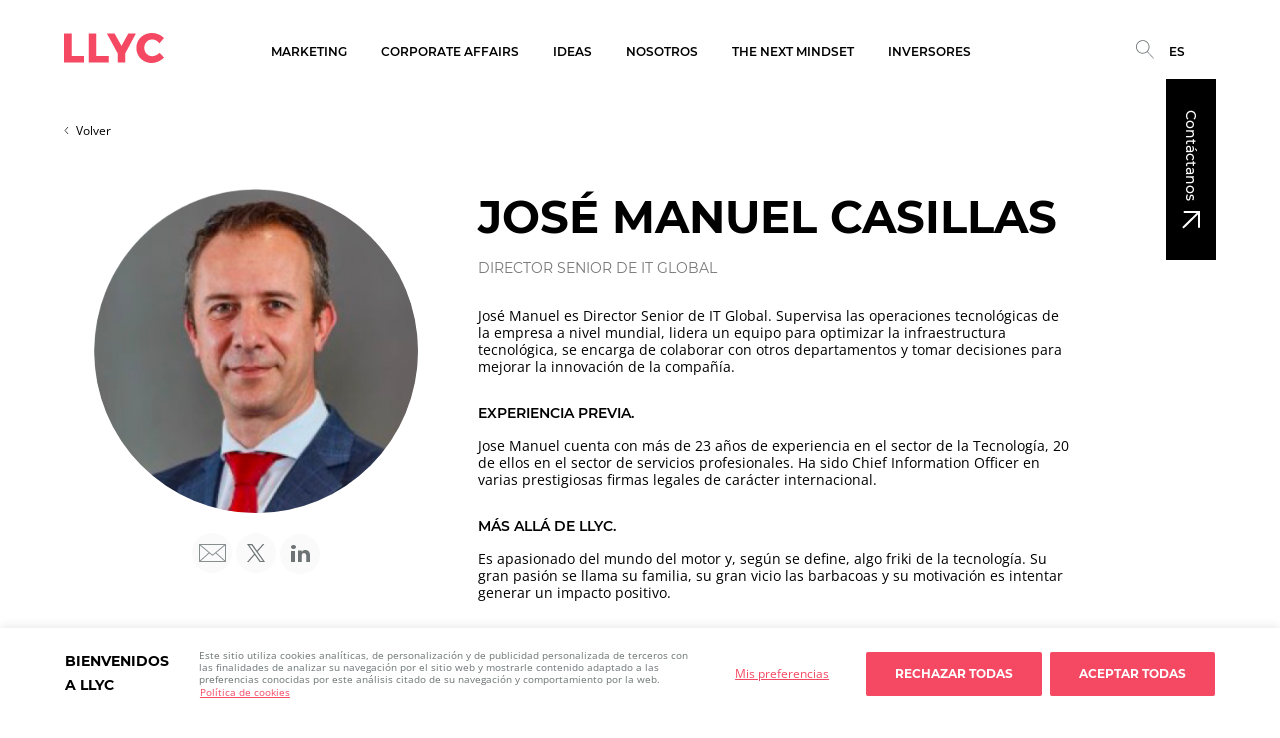

--- FILE ---
content_type: text/html; charset=UTF-8
request_url: https://llyc.global/equipo/jose-manuel-casillas/
body_size: 21051
content:
<!DOCTYPE html>
<html lang="es-ES">
<head >

<title>José Manuel Casillas - LLYC</title>
<meta charset="UTF-8" />
<meta name="viewport" content="width=device-width, initial-scale=1, shrink-to-fit=no">

<link rel="shortcut icon" href="https://llyc.global/wp-content/themes/llyc/images/favicon.ico" type="image/gif" />

<!-- Global site tag (gtag.js) - Google Ads: 10778405387 -->
<script async src="https://www.googletagmanager.com/gtag/js?id=AW-10778405387"></script>
<script>
  window.dataLayer = window.dataLayer || [];
  function gtag(){dataLayer.push(arguments);}
  gtag('js', new Date());

  gtag('config', 'AW-10778405387');
</script>
<!-- END - Global site tag (gtag.js) - Google Ads: 10778405387 -->

<meta name='robots' content='index, follow, max-image-preview:large, max-snippet:-1, max-video-preview:-1' />
<link rel="alternate" hreflang="es" href="https://llyc.global/equipo/jose-manuel-casillas/" />
<link rel="alternate" hreflang="en" href="https://llyc.global/en/equipo/jose-manuel-casillas/" />
<link rel="alternate" hreflang="pt-pt" href="https://llyc.global/pt-pt/equipo/jose-manuel-casillas/" />
<link rel="alternate" hreflang="pt-br" href="https://llyc.global/pt-br/equipo/jose-manuel-casillas/" />
<link rel="alternate" hreflang="x-default" href="https://llyc.global/equipo/jose-manuel-casillas/" />

	<!-- This site is optimized with the Yoast SEO Premium plugin v24.7 (Yoast SEO v24.7) - https://yoast.com/wordpress/plugins/seo/ -->
	<title>José Manuel Casillas - LLYC</title>
	<link rel="canonical" href="https://llyc.global/equipo/jose-manuel-casillas/" />
	<meta property="og:locale" content="es_ES" />
	<meta property="og:type" content="article" />
	<meta property="og:title" content="José Manuel Casillas" />
	<meta property="og:url" content="https://llyc.global/equipo/jose-manuel-casillas/" />
	<meta property="og:site_name" content="LLYC" />
	<meta property="article:publisher" content="https://www.facebook.com/LLYC.Global/" />
	<meta property="article:modified_time" content="2023-11-27T17:40:12+00:00" />
	<meta property="og:image" content="https://llyc.global/wp-content/uploads/2023/09/slider1.png" />
	<meta property="og:image:width" content="1695" />
	<meta property="og:image:height" content="718" />
	<meta property="og:image:type" content="image/png" />
	<meta name="twitter:card" content="summary_large_image" />
	<meta name="twitter:image" content="https://llyc.global/wp-content/uploads/2023/09/slider1.png" />
	<meta name="twitter:site" content="@llorenteycuenca" />
	<!-- / Yoast SEO Premium plugin. -->


<link rel='dns-prefetch' href='//cdn.jsdelivr.net' />
<link rel='dns-prefetch' href='//prometeo-llyc-global-855209010793.europe-west1.run.app' />
<script type="text/javascript">
/* <![CDATA[ */
window._wpemojiSettings = {"baseUrl":"https:\/\/s.w.org\/images\/core\/emoji\/15.0.3\/72x72\/","ext":".png","svgUrl":"https:\/\/s.w.org\/images\/core\/emoji\/15.0.3\/svg\/","svgExt":".svg","source":{"concatemoji":"https:\/\/llyc.global\/wp-includes\/js\/wp-emoji-release.min.js?ver=6.7.2"}};
/*! This file is auto-generated */
!function(i,n){var o,s,e;function c(e){try{var t={supportTests:e,timestamp:(new Date).valueOf()};sessionStorage.setItem(o,JSON.stringify(t))}catch(e){}}function p(e,t,n){e.clearRect(0,0,e.canvas.width,e.canvas.height),e.fillText(t,0,0);var t=new Uint32Array(e.getImageData(0,0,e.canvas.width,e.canvas.height).data),r=(e.clearRect(0,0,e.canvas.width,e.canvas.height),e.fillText(n,0,0),new Uint32Array(e.getImageData(0,0,e.canvas.width,e.canvas.height).data));return t.every(function(e,t){return e===r[t]})}function u(e,t,n){switch(t){case"flag":return n(e,"\ud83c\udff3\ufe0f\u200d\u26a7\ufe0f","\ud83c\udff3\ufe0f\u200b\u26a7\ufe0f")?!1:!n(e,"\ud83c\uddfa\ud83c\uddf3","\ud83c\uddfa\u200b\ud83c\uddf3")&&!n(e,"\ud83c\udff4\udb40\udc67\udb40\udc62\udb40\udc65\udb40\udc6e\udb40\udc67\udb40\udc7f","\ud83c\udff4\u200b\udb40\udc67\u200b\udb40\udc62\u200b\udb40\udc65\u200b\udb40\udc6e\u200b\udb40\udc67\u200b\udb40\udc7f");case"emoji":return!n(e,"\ud83d\udc26\u200d\u2b1b","\ud83d\udc26\u200b\u2b1b")}return!1}function f(e,t,n){var r="undefined"!=typeof WorkerGlobalScope&&self instanceof WorkerGlobalScope?new OffscreenCanvas(300,150):i.createElement("canvas"),a=r.getContext("2d",{willReadFrequently:!0}),o=(a.textBaseline="top",a.font="600 32px Arial",{});return e.forEach(function(e){o[e]=t(a,e,n)}),o}function t(e){var t=i.createElement("script");t.src=e,t.defer=!0,i.head.appendChild(t)}"undefined"!=typeof Promise&&(o="wpEmojiSettingsSupports",s=["flag","emoji"],n.supports={everything:!0,everythingExceptFlag:!0},e=new Promise(function(e){i.addEventListener("DOMContentLoaded",e,{once:!0})}),new Promise(function(t){var n=function(){try{var e=JSON.parse(sessionStorage.getItem(o));if("object"==typeof e&&"number"==typeof e.timestamp&&(new Date).valueOf()<e.timestamp+604800&&"object"==typeof e.supportTests)return e.supportTests}catch(e){}return null}();if(!n){if("undefined"!=typeof Worker&&"undefined"!=typeof OffscreenCanvas&&"undefined"!=typeof URL&&URL.createObjectURL&&"undefined"!=typeof Blob)try{var e="postMessage("+f.toString()+"("+[JSON.stringify(s),u.toString(),p.toString()].join(",")+"));",r=new Blob([e],{type:"text/javascript"}),a=new Worker(URL.createObjectURL(r),{name:"wpTestEmojiSupports"});return void(a.onmessage=function(e){c(n=e.data),a.terminate(),t(n)})}catch(e){}c(n=f(s,u,p))}t(n)}).then(function(e){for(var t in e)n.supports[t]=e[t],n.supports.everything=n.supports.everything&&n.supports[t],"flag"!==t&&(n.supports.everythingExceptFlag=n.supports.everythingExceptFlag&&n.supports[t]);n.supports.everythingExceptFlag=n.supports.everythingExceptFlag&&!n.supports.flag,n.DOMReady=!1,n.readyCallback=function(){n.DOMReady=!0}}).then(function(){return e}).then(function(){var e;n.supports.everything||(n.readyCallback(),(e=n.source||{}).concatemoji?t(e.concatemoji):e.wpemoji&&e.twemoji&&(t(e.twemoji),t(e.wpemoji)))}))}((window,document),window._wpemojiSettings);
/* ]]> */
</script>
<style id='wp-emoji-styles-inline-css' type='text/css'>

	img.wp-smiley, img.emoji {
		display: inline !important;
		border: none !important;
		box-shadow: none !important;
		height: 1em !important;
		width: 1em !important;
		margin: 0 0.07em !important;
		vertical-align: -0.1em !important;
		background: none !important;
		padding: 0 !important;
	}
</style>
<link rel='stylesheet' id='wp-block-library-css' href='https://llyc.global/wp-includes/css/dist/block-library/style.min.css?ver=6.7.2' type='text/css' media='all' />
<style id='classic-theme-styles-inline-css' type='text/css'>
/*! This file is auto-generated */
.wp-block-button__link{color:#fff;background-color:#32373c;border-radius:9999px;box-shadow:none;text-decoration:none;padding:calc(.667em + 2px) calc(1.333em + 2px);font-size:1.125em}.wp-block-file__button{background:#32373c;color:#fff;text-decoration:none}
</style>
<style id='global-styles-inline-css' type='text/css'>
:root{--wp--preset--aspect-ratio--square: 1;--wp--preset--aspect-ratio--4-3: 4/3;--wp--preset--aspect-ratio--3-4: 3/4;--wp--preset--aspect-ratio--3-2: 3/2;--wp--preset--aspect-ratio--2-3: 2/3;--wp--preset--aspect-ratio--16-9: 16/9;--wp--preset--aspect-ratio--9-16: 9/16;--wp--preset--color--black: #000000;--wp--preset--color--cyan-bluish-gray: #abb8c3;--wp--preset--color--white: #ffffff;--wp--preset--color--pale-pink: #f78da7;--wp--preset--color--vivid-red: #cf2e2e;--wp--preset--color--luminous-vivid-orange: #ff6900;--wp--preset--color--luminous-vivid-amber: #fcb900;--wp--preset--color--light-green-cyan: #7bdcb5;--wp--preset--color--vivid-green-cyan: #00d084;--wp--preset--color--pale-cyan-blue: #8ed1fc;--wp--preset--color--vivid-cyan-blue: #0693e3;--wp--preset--color--vivid-purple: #9b51e0;--wp--preset--gradient--vivid-cyan-blue-to-vivid-purple: linear-gradient(135deg,rgba(6,147,227,1) 0%,rgb(155,81,224) 100%);--wp--preset--gradient--light-green-cyan-to-vivid-green-cyan: linear-gradient(135deg,rgb(122,220,180) 0%,rgb(0,208,130) 100%);--wp--preset--gradient--luminous-vivid-amber-to-luminous-vivid-orange: linear-gradient(135deg,rgba(252,185,0,1) 0%,rgba(255,105,0,1) 100%);--wp--preset--gradient--luminous-vivid-orange-to-vivid-red: linear-gradient(135deg,rgba(255,105,0,1) 0%,rgb(207,46,46) 100%);--wp--preset--gradient--very-light-gray-to-cyan-bluish-gray: linear-gradient(135deg,rgb(238,238,238) 0%,rgb(169,184,195) 100%);--wp--preset--gradient--cool-to-warm-spectrum: linear-gradient(135deg,rgb(74,234,220) 0%,rgb(151,120,209) 20%,rgb(207,42,186) 40%,rgb(238,44,130) 60%,rgb(251,105,98) 80%,rgb(254,248,76) 100%);--wp--preset--gradient--blush-light-purple: linear-gradient(135deg,rgb(255,206,236) 0%,rgb(152,150,240) 100%);--wp--preset--gradient--blush-bordeaux: linear-gradient(135deg,rgb(254,205,165) 0%,rgb(254,45,45) 50%,rgb(107,0,62) 100%);--wp--preset--gradient--luminous-dusk: linear-gradient(135deg,rgb(255,203,112) 0%,rgb(199,81,192) 50%,rgb(65,88,208) 100%);--wp--preset--gradient--pale-ocean: linear-gradient(135deg,rgb(255,245,203) 0%,rgb(182,227,212) 50%,rgb(51,167,181) 100%);--wp--preset--gradient--electric-grass: linear-gradient(135deg,rgb(202,248,128) 0%,rgb(113,206,126) 100%);--wp--preset--gradient--midnight: linear-gradient(135deg,rgb(2,3,129) 0%,rgb(40,116,252) 100%);--wp--preset--font-size--small: 13px;--wp--preset--font-size--medium: 20px;--wp--preset--font-size--large: 36px;--wp--preset--font-size--x-large: 42px;--wp--preset--spacing--20: 0.44rem;--wp--preset--spacing--30: 0.67rem;--wp--preset--spacing--40: 1rem;--wp--preset--spacing--50: 1.5rem;--wp--preset--spacing--60: 2.25rem;--wp--preset--spacing--70: 3.38rem;--wp--preset--spacing--80: 5.06rem;--wp--preset--shadow--natural: 6px 6px 9px rgba(0, 0, 0, 0.2);--wp--preset--shadow--deep: 12px 12px 50px rgba(0, 0, 0, 0.4);--wp--preset--shadow--sharp: 6px 6px 0px rgba(0, 0, 0, 0.2);--wp--preset--shadow--outlined: 6px 6px 0px -3px rgba(255, 255, 255, 1), 6px 6px rgba(0, 0, 0, 1);--wp--preset--shadow--crisp: 6px 6px 0px rgba(0, 0, 0, 1);}:where(.is-layout-flex){gap: 0.5em;}:where(.is-layout-grid){gap: 0.5em;}body .is-layout-flex{display: flex;}.is-layout-flex{flex-wrap: wrap;align-items: center;}.is-layout-flex > :is(*, div){margin: 0;}body .is-layout-grid{display: grid;}.is-layout-grid > :is(*, div){margin: 0;}:where(.wp-block-columns.is-layout-flex){gap: 2em;}:where(.wp-block-columns.is-layout-grid){gap: 2em;}:where(.wp-block-post-template.is-layout-flex){gap: 1.25em;}:where(.wp-block-post-template.is-layout-grid){gap: 1.25em;}.has-black-color{color: var(--wp--preset--color--black) !important;}.has-cyan-bluish-gray-color{color: var(--wp--preset--color--cyan-bluish-gray) !important;}.has-white-color{color: var(--wp--preset--color--white) !important;}.has-pale-pink-color{color: var(--wp--preset--color--pale-pink) !important;}.has-vivid-red-color{color: var(--wp--preset--color--vivid-red) !important;}.has-luminous-vivid-orange-color{color: var(--wp--preset--color--luminous-vivid-orange) !important;}.has-luminous-vivid-amber-color{color: var(--wp--preset--color--luminous-vivid-amber) !important;}.has-light-green-cyan-color{color: var(--wp--preset--color--light-green-cyan) !important;}.has-vivid-green-cyan-color{color: var(--wp--preset--color--vivid-green-cyan) !important;}.has-pale-cyan-blue-color{color: var(--wp--preset--color--pale-cyan-blue) !important;}.has-vivid-cyan-blue-color{color: var(--wp--preset--color--vivid-cyan-blue) !important;}.has-vivid-purple-color{color: var(--wp--preset--color--vivid-purple) !important;}.has-black-background-color{background-color: var(--wp--preset--color--black) !important;}.has-cyan-bluish-gray-background-color{background-color: var(--wp--preset--color--cyan-bluish-gray) !important;}.has-white-background-color{background-color: var(--wp--preset--color--white) !important;}.has-pale-pink-background-color{background-color: var(--wp--preset--color--pale-pink) !important;}.has-vivid-red-background-color{background-color: var(--wp--preset--color--vivid-red) !important;}.has-luminous-vivid-orange-background-color{background-color: var(--wp--preset--color--luminous-vivid-orange) !important;}.has-luminous-vivid-amber-background-color{background-color: var(--wp--preset--color--luminous-vivid-amber) !important;}.has-light-green-cyan-background-color{background-color: var(--wp--preset--color--light-green-cyan) !important;}.has-vivid-green-cyan-background-color{background-color: var(--wp--preset--color--vivid-green-cyan) !important;}.has-pale-cyan-blue-background-color{background-color: var(--wp--preset--color--pale-cyan-blue) !important;}.has-vivid-cyan-blue-background-color{background-color: var(--wp--preset--color--vivid-cyan-blue) !important;}.has-vivid-purple-background-color{background-color: var(--wp--preset--color--vivid-purple) !important;}.has-black-border-color{border-color: var(--wp--preset--color--black) !important;}.has-cyan-bluish-gray-border-color{border-color: var(--wp--preset--color--cyan-bluish-gray) !important;}.has-white-border-color{border-color: var(--wp--preset--color--white) !important;}.has-pale-pink-border-color{border-color: var(--wp--preset--color--pale-pink) !important;}.has-vivid-red-border-color{border-color: var(--wp--preset--color--vivid-red) !important;}.has-luminous-vivid-orange-border-color{border-color: var(--wp--preset--color--luminous-vivid-orange) !important;}.has-luminous-vivid-amber-border-color{border-color: var(--wp--preset--color--luminous-vivid-amber) !important;}.has-light-green-cyan-border-color{border-color: var(--wp--preset--color--light-green-cyan) !important;}.has-vivid-green-cyan-border-color{border-color: var(--wp--preset--color--vivid-green-cyan) !important;}.has-pale-cyan-blue-border-color{border-color: var(--wp--preset--color--pale-cyan-blue) !important;}.has-vivid-cyan-blue-border-color{border-color: var(--wp--preset--color--vivid-cyan-blue) !important;}.has-vivid-purple-border-color{border-color: var(--wp--preset--color--vivid-purple) !important;}.has-vivid-cyan-blue-to-vivid-purple-gradient-background{background: var(--wp--preset--gradient--vivid-cyan-blue-to-vivid-purple) !important;}.has-light-green-cyan-to-vivid-green-cyan-gradient-background{background: var(--wp--preset--gradient--light-green-cyan-to-vivid-green-cyan) !important;}.has-luminous-vivid-amber-to-luminous-vivid-orange-gradient-background{background: var(--wp--preset--gradient--luminous-vivid-amber-to-luminous-vivid-orange) !important;}.has-luminous-vivid-orange-to-vivid-red-gradient-background{background: var(--wp--preset--gradient--luminous-vivid-orange-to-vivid-red) !important;}.has-very-light-gray-to-cyan-bluish-gray-gradient-background{background: var(--wp--preset--gradient--very-light-gray-to-cyan-bluish-gray) !important;}.has-cool-to-warm-spectrum-gradient-background{background: var(--wp--preset--gradient--cool-to-warm-spectrum) !important;}.has-blush-light-purple-gradient-background{background: var(--wp--preset--gradient--blush-light-purple) !important;}.has-blush-bordeaux-gradient-background{background: var(--wp--preset--gradient--blush-bordeaux) !important;}.has-luminous-dusk-gradient-background{background: var(--wp--preset--gradient--luminous-dusk) !important;}.has-pale-ocean-gradient-background{background: var(--wp--preset--gradient--pale-ocean) !important;}.has-electric-grass-gradient-background{background: var(--wp--preset--gradient--electric-grass) !important;}.has-midnight-gradient-background{background: var(--wp--preset--gradient--midnight) !important;}.has-small-font-size{font-size: var(--wp--preset--font-size--small) !important;}.has-medium-font-size{font-size: var(--wp--preset--font-size--medium) !important;}.has-large-font-size{font-size: var(--wp--preset--font-size--large) !important;}.has-x-large-font-size{font-size: var(--wp--preset--font-size--x-large) !important;}
:where(.wp-block-post-template.is-layout-flex){gap: 1.25em;}:where(.wp-block-post-template.is-layout-grid){gap: 1.25em;}
:where(.wp-block-columns.is-layout-flex){gap: 2em;}:where(.wp-block-columns.is-layout-grid){gap: 2em;}
:root :where(.wp-block-pullquote){font-size: 1.5em;line-height: 1.6;}
</style>
<link rel='stylesheet' id='contact-form-7-css' href='https://llyc.global/wp-content/plugins/contact-form-7/includes/css/styles.css?ver=6.0.5' type='text/css' media='all' />
<link rel='stylesheet' id='wpml-menu-item-0-css' href='https://llyc.global/wp-content/plugins/sitepress-multilingual-cms/templates/language-switchers/menu-item/style.min.css?ver=1' type='text/css' media='all' />
<link rel='stylesheet' id='ivory-search-styles-css' href='https://llyc.global/wp-content/plugins/add-search-to-menu/public/css/ivory-search.min.css?ver=5.5.9' type='text/css' media='all' />
<link rel='stylesheet' id='select2-css-css' href='https://cdn.jsdelivr.net/npm/select2@4.1.0-rc.0/dist/css/select2.min.css?ver=6.7.2' type='text/css' media='all' />
<link rel='stylesheet' id='llyc-style-css' href='https://llyc.global/wp-content/themes/llyc/style.css?ver=3.3.0' type='text/css' media='all' />
<link rel='stylesheet' id='llyc-menu-css-css' href='https://llyc.global/wp-content/themes/llyc/styles/menu.css?ver=3.3.0' type='text/css' media='all' />
<link rel='stylesheet' id='llyc-splide-css-css' href='https://llyc.global/wp-content/themes/llyc/lib/splidejs/css/splide.min.css?ver=1726042264' type='text/css' media='all' />
<link rel='stylesheet' id='llyc-bio-css-css' href='https://llyc.global/wp-content/themes/llyc/styles/bio.css?ver=3.3.0' type='text/css' media='all' />
<link rel='stylesheet' id='extension-styles-css' href='https://llyc.global/wp-content/plugins/schema-and-structured-data-for-wp/modules/divi-builder/styles/style-dbp.min.css?ver=1.0.0' type='text/css' media='all' />
<link rel='stylesheet' id='divi-builder-style-css' href='https://llyc.global/wp-content/plugins/divi-builder/css/style-static.min.css?ver=4.27.4' type='text/css' media='all' />
<link rel='stylesheet' id='cf7cf-style-css' href='https://llyc.global/wp-content/plugins/cf7-conditional-fields/style.css?ver=2.5.10' type='text/css' media='all' />
<script type="text/javascript" id="wpml-cookie-js-extra">
/* <![CDATA[ */
var wpml_cookies = {"wp-wpml_current_language":{"value":"es","expires":1,"path":"\/"}};
var wpml_cookies = {"wp-wpml_current_language":{"value":"es","expires":1,"path":"\/"}};
/* ]]> */
</script>
<script type="text/javascript" src="https://llyc.global/wp-content/plugins/sitepress-multilingual-cms/res/js/cookies/language-cookie.js?ver=472900" id="wpml-cookie-js" defer="defer" data-wp-strategy="defer"></script>
<script type="text/javascript" id="cookie-law-info-js-extra">
/* <![CDATA[ */
var _ckyConfig = {"_ipData":[],"_assetsURL":"https:\/\/llyc.global\/wp-content\/plugins\/cookie-law-info\/lite\/frontend\/images\/","_publicURL":"https:\/\/llyc.global","_expiry":"365","_categories":[{"name":"Cookies t\u00e9cnicas o estrictamente necesarias","slug":"necessary","isNecessary":true,"ccpaDoNotSell":true,"cookies":[{"cookieID":"cookieyes-consent","domain":"llyc.global","provider":""},{"cookieID":"wp-wpml_current_language","domain":"llyc.global","provider":""},{"cookieID":"_icl_visitor_lang_js","domain":"llyc.global","provider":""},{"cookieID":"wpml_browser_redirect_test","domain":"llyc.global","provider":""}],"active":true,"defaultConsent":{"gdpr":true,"ccpa":true}},{"name":"Cookies de personalizaci\u00f3n","slug":"functional","isNecessary":false,"ccpaDoNotSell":true,"cookies":[],"active":true,"defaultConsent":{"gdpr":false,"ccpa":false}},{"name":"Cookies Anal\u00edticas","slug":"analytics","isNecessary":false,"ccpaDoNotSell":true,"cookies":[{"cookieID":"_ga_*","domain":"llyc.global","provider":"googletagmanager.com"},{"cookieID":"_gid","domain":"llyc.global","provider":""},{"cookieID":"_ga","domain":"llyc.global","provider":""},{"cookieID":"CONSENT","domain":".google.com","provider":""},{"cookieID":"AEC","domain":".google.com","provider":""},{"cookieID":"SOCS","domain":".google.com","provider":""},{"cookieID":"_gcl_au","domain":".llyc.global","provider":""}],"active":true,"defaultConsent":{"gdpr":false,"ccpa":false}},{"name":"El rendimiento","slug":"performance","isNecessary":false,"ccpaDoNotSell":true,"cookies":[],"active":true,"defaultConsent":{"gdpr":false,"ccpa":false}},{"name":"Cookies de publicidad comportamental","slug":"advertisement","isNecessary":false,"ccpaDoNotSell":true,"cookies":[{"cookieID":"_gcl_au","domain":"llyc.global","provider":""},{"cookieID":"NID","domain":".google.com","provider":""},{"cookieID":"hubspotutk","domain":".llyc.global","provider":""},{"cookieID":"__hssc","domain":".llyc.global","provider":""},{"cookieID":"__hstc","domain":".llyc.global","provider":""},{"cookieID":"__hssrc","domain":".llyc.global","provider":""}],"active":true,"defaultConsent":{"gdpr":false,"ccpa":false}}],"_activeLaw":"gdpr","_rootDomain":"","_block":"1","_showBanner":"1","_bannerConfig":{"settings":{"type":"banner","preferenceCenterType":"popup","position":"bottom","applicableLaw":"gdpr"},"behaviours":{"reloadBannerOnAccept":false,"loadAnalyticsByDefault":false,"animations":{"onLoad":"animate","onHide":"sticky"}},"config":{"revisitConsent":{"status":false,"tag":"revisit-consent","position":"bottom-left","meta":{"url":"#"},"styles":{"background-color":"#F54963"},"elements":{"title":{"type":"text","tag":"revisit-consent-title","status":true,"styles":{"color":"#0056a7"}}}},"preferenceCenter":{"toggle":{"status":true,"tag":"detail-category-toggle","type":"toggle","states":{"active":{"styles":{"background-color":"#1863DC"}},"inactive":{"styles":{"background-color":"#D0D5D2"}}}}},"categoryPreview":{"status":false,"toggle":{"status":true,"tag":"detail-category-preview-toggle","type":"toggle","states":{"active":{"styles":{"background-color":"#1863DC"}},"inactive":{"styles":{"background-color":"#D0D5D2"}}}}},"videoPlaceholder":{"status":true,"styles":{"background-color":"#000000","border-color":"#000000","color":"#ffffff"}},"readMore":{"status":true,"tag":"readmore-button","type":"link","meta":{"noFollow":true,"newTab":true},"styles":{"color":"#F54963","background-color":"transparent","border-color":"transparent"}},"auditTable":{"status":true},"optOption":{"status":true,"toggle":{"status":true,"tag":"optout-option-toggle","type":"toggle","states":{"active":{"styles":{"background-color":"#1863dc"}},"inactive":{"styles":{"background-color":"#FFFFFF"}}}}}}},"_version":"3.2.9","_logConsent":"1","_tags":[{"tag":"accept-button","styles":{"color":"#FFFFFF","background-color":"#F54963","border-color":"#F54963"}},{"tag":"reject-button","styles":{"color":"#FFFFFF","background-color":"#F54963","border-color":"#F54963"}},{"tag":"settings-button","styles":{"color":"#F54963","background-color":"transparent","border-color":"TRANSPARENT"}},{"tag":"readmore-button","styles":{"color":"#F54963","background-color":"transparent","border-color":"transparent"}},{"tag":"donotsell-button","styles":{"color":"#1863dc","background-color":"transparent","border-color":"transparent"}},{"tag":"accept-button","styles":{"color":"#FFFFFF","background-color":"#F54963","border-color":"#F54963"}},{"tag":"revisit-consent","styles":{"background-color":"#F54963"}}],"_shortCodes":[{"key":"cky_readmore","content":"<a href=\"https:\/\/llyc.global\/politica-de-cookies\/\" class=\"cky-policy\" aria-label=\"Pol\u00edtica de cookies\" target=\"_blank\" rel=\"noopener\" data-cky-tag=\"readmore-button\">Pol\u00edtica de cookies<\/a>","tag":"readmore-button","status":true,"attributes":{"rel":"nofollow","target":"_blank"}},{"key":"cky_show_desc","content":"<button class=\"cky-show-desc-btn\" data-cky-tag=\"show-desc-button\" aria-label=\"Mostrar m\u00e1s\">Mostrar m\u00e1s<\/button>","tag":"show-desc-button","status":true,"attributes":[]},{"key":"cky_hide_desc","content":"<button class=\"cky-show-desc-btn\" data-cky-tag=\"hide-desc-button\" aria-label=\"Mostrar menos\">Mostrar menos<\/button>","tag":"hide-desc-button","status":true,"attributes":[]},{"key":"cky_category_toggle_label","content":"[cky_{{status}}_category_label] [cky_preference_{{category_slug}}_title]","tag":"","status":true,"attributes":[]},{"key":"cky_enable_category_label","content":"Permitir","tag":"","status":true,"attributes":[]},{"key":"cky_disable_category_label","content":"Desactivar","tag":"","status":true,"attributes":[]},{"key":"cky_video_placeholder","content":"<div class=\"video-placeholder-normal\" data-cky-tag=\"video-placeholder\" id=\"[UNIQUEID]\"><p class=\"video-placeholder-text-normal\" data-cky-tag=\"placeholder-title\">Por favor acepte el consentimiento de cookies<\/p><\/div>","tag":"","status":true,"attributes":[]},{"key":"cky_enable_optout_label","content":"Permitir","tag":"","status":true,"attributes":[]},{"key":"cky_disable_optout_label","content":"Desactivar","tag":"","status":true,"attributes":[]},{"key":"cky_optout_toggle_label","content":"[cky_{{status}}_optout_label] [cky_optout_option_title]","tag":"","status":true,"attributes":[]},{"key":"cky_optout_option_title","content":"No vendan ni compartan mi informaci\u00f3n personal","tag":"","status":true,"attributes":[]},{"key":"cky_optout_close_label","content":"Cerca","tag":"","status":true,"attributes":[]}],"_rtl":"","_language":"es","_providersToBlock":[{"re":"googletagmanager.com","categories":["analytics"]}]};
var _ckyStyles = {"css":".cky-overlay{background: #000000; opacity: 0.4; position: fixed; top: 0; left: 0; width: 100%; height: 100%; z-index: 99999999;}.cky-hide{display: none;}.cky-btn-revisit-wrapper{display: flex; align-items: center; justify-content: center; background: #0056a7; width: 45px; height: 45px; border-radius: 50%; position: fixed; z-index: 999999; cursor: pointer;}.cky-revisit-bottom-left{bottom: 15px; left: 15px;}.cky-revisit-bottom-right{bottom: 15px; right: 15px;}.cky-btn-revisit-wrapper .cky-btn-revisit{display: flex; align-items: center; justify-content: center; background: none; border: none; cursor: pointer; position: relative; margin: 0; padding: 0;}.cky-btn-revisit-wrapper .cky-btn-revisit img{max-width: fit-content; margin: 0; height: 30px; width: 30px;}.cky-revisit-bottom-left:hover::before{content: attr(data-tooltip); position: absolute; background: #4e4b66; color: #ffffff; left: calc(100% + 7px); font-size: 12px; line-height: 16px; width: max-content; padding: 4px 8px; border-radius: 4px;}.cky-revisit-bottom-left:hover::after{position: absolute; content: \"\"; border: 5px solid transparent; left: calc(100% + 2px); border-left-width: 0; border-right-color: #4e4b66;}.cky-revisit-bottom-right:hover::before{content: attr(data-tooltip); position: absolute; background: #4e4b66; color: #ffffff; right: calc(100% + 7px); font-size: 12px; line-height: 16px; width: max-content; padding: 4px 8px; border-radius: 4px;}.cky-revisit-bottom-right:hover::after{position: absolute; content: \"\"; border: 5px solid transparent; right: calc(100% + 2px); border-right-width: 0; border-left-color: #4e4b66;}.cky-revisit-hide{display: none;}.cky-consent-container{position: fixed; width: 100%; box-sizing: border-box; z-index: 9999999;}.cky-consent-container .cky-consent-bar{background: #ffffff; border: 1px solid; padding: 16.5px 24px; box-shadow: 0 -1px 10px 0 #acabab4d;}.cky-banner-bottom{bottom: 0; left: 0;}.cky-banner-top{top: 0; left: 0;}.cky-custom-brand-logo-wrapper .cky-custom-brand-logo{width: 100px; height: auto; margin: 0 0 12px 0;}.cky-notice .cky-title{color: #212121; font-weight: 700; font-size: 18px; line-height: 24px; margin: 0 0 12px 0;}.cky-notice-group{display: flex; justify-content: space-between; align-items: center; font-size: 14px; line-height: 24px; font-weight: 400;}.cky-notice-des *,.cky-preference-content-wrapper *,.cky-accordion-header-des *,.cky-gpc-wrapper .cky-gpc-desc *{font-size: 14px;}.cky-notice-des{color: #212121; font-size: 14px; line-height: 24px; font-weight: 400;}.cky-notice-des img{height: 25px; width: 25px;}.cky-consent-bar .cky-notice-des p,.cky-gpc-wrapper .cky-gpc-desc p,.cky-preference-body-wrapper .cky-preference-content-wrapper p,.cky-accordion-header-wrapper .cky-accordion-header-des p,.cky-cookie-des-table li div:last-child p{color: inherit; margin-top: 0; overflow-wrap: break-word;}.cky-notice-des P:last-child,.cky-preference-content-wrapper p:last-child,.cky-cookie-des-table li div:last-child p:last-child,.cky-gpc-wrapper .cky-gpc-desc p:last-child{margin-bottom: 0;}.cky-notice-des a.cky-policy,.cky-notice-des button.cky-policy{font-size: 14px; color: #1863dc; white-space: nowrap; cursor: pointer; background: transparent; border: 1px solid; text-decoration: underline;}.cky-notice-des button.cky-policy{padding: 0;}.cky-notice-des a.cky-policy:focus-visible,.cky-notice-des button.cky-policy:focus-visible,.cky-preference-content-wrapper .cky-show-desc-btn:focus-visible,.cky-accordion-header .cky-accordion-btn:focus-visible,.cky-preference-header .cky-btn-close:focus-visible,.cky-switch input[type=\"checkbox\"]:focus-visible,.cky-footer-wrapper a:focus-visible,.cky-btn:focus-visible{outline: 2px solid #1863dc; outline-offset: 2px;}.cky-btn:focus:not(:focus-visible),.cky-accordion-header .cky-accordion-btn:focus:not(:focus-visible),.cky-preference-content-wrapper .cky-show-desc-btn:focus:not(:focus-visible),.cky-btn-revisit-wrapper .cky-btn-revisit:focus:not(:focus-visible),.cky-preference-header .cky-btn-close:focus:not(:focus-visible),.cky-consent-bar .cky-banner-btn-close:focus:not(:focus-visible){outline: 0;}button.cky-show-desc-btn:not(:hover):not(:active){color: #1863dc; background: transparent;}button.cky-accordion-btn:not(:hover):not(:active),button.cky-banner-btn-close:not(:hover):not(:active),button.cky-btn-close:not(:hover):not(:active),button.cky-btn-revisit:not(:hover):not(:active){background: transparent;}.cky-consent-bar button:hover,.cky-modal.cky-modal-open button:hover,.cky-consent-bar button:focus,.cky-modal.cky-modal-open button:focus{text-decoration: none;}.cky-notice-btn-wrapper{display: flex; justify-content: center; align-items: center; margin-left: 15px;}.cky-notice-btn-wrapper .cky-btn{text-shadow: none; box-shadow: none;}.cky-btn{font-size: 14px; font-family: inherit; line-height: 24px; padding: 8px 27px; font-weight: 500; margin: 0 8px 0 0; border-radius: 2px; white-space: nowrap; cursor: pointer; text-align: center; text-transform: none; min-height: 0;}.cky-btn:hover{opacity: 0.8;}.cky-btn-customize{color: #1863dc; background: transparent; border: 2px solid #1863dc;}.cky-btn-reject{color: #1863dc; background: transparent; border: 2px solid #1863dc;}.cky-btn-accept{background: #1863dc; color: #ffffff; border: 2px solid #1863dc;}.cky-btn:last-child{margin-right: 0;}@media (max-width: 768px){.cky-notice-group{display: block;}.cky-notice-btn-wrapper{margin-left: 0;}.cky-notice-btn-wrapper .cky-btn{flex: auto; max-width: 100%; margin-top: 10px; white-space: unset;}}@media (max-width: 576px){.cky-notice-btn-wrapper{flex-direction: column;}.cky-custom-brand-logo-wrapper, .cky-notice .cky-title, .cky-notice-des, .cky-notice-btn-wrapper{padding: 0 28px;}.cky-consent-container .cky-consent-bar{padding: 16.5px 0;}.cky-notice-des{max-height: 40vh; overflow-y: scroll;}.cky-notice-btn-wrapper .cky-btn{width: 100%; padding: 8px; margin-right: 0;}.cky-notice-btn-wrapper .cky-btn-accept{order: 1;}.cky-notice-btn-wrapper .cky-btn-reject{order: 3;}.cky-notice-btn-wrapper .cky-btn-customize{order: 2;}}@media (max-width: 425px){.cky-custom-brand-logo-wrapper, .cky-notice .cky-title, .cky-notice-des, .cky-notice-btn-wrapper{padding: 0 24px;}.cky-notice-btn-wrapper{flex-direction: column;}.cky-btn{width: 100%; margin: 10px 0 0 0;}.cky-notice-btn-wrapper .cky-btn-customize{order: 2;}.cky-notice-btn-wrapper .cky-btn-reject{order: 3;}.cky-notice-btn-wrapper .cky-btn-accept{order: 1; margin-top: 16px;}}@media (max-width: 352px){.cky-notice .cky-title{font-size: 16px;}.cky-notice-des *{font-size: 12px;}.cky-notice-des, .cky-btn{font-size: 12px;}}.cky-modal.cky-modal-open{display: flex; visibility: visible; -webkit-transform: translate(-50%, -50%); -moz-transform: translate(-50%, -50%); -ms-transform: translate(-50%, -50%); -o-transform: translate(-50%, -50%); transform: translate(-50%, -50%); top: 50%; left: 50%; transition: all 1s ease;}.cky-modal{box-shadow: 0 32px 68px rgba(0, 0, 0, 0.3); margin: 0 auto; position: fixed; max-width: 100%; background: #ffffff; top: 50%; box-sizing: border-box; border-radius: 6px; z-index: 999999999; color: #212121; -webkit-transform: translate(-50%, 100%); -moz-transform: translate(-50%, 100%); -ms-transform: translate(-50%, 100%); -o-transform: translate(-50%, 100%); transform: translate(-50%, 100%); visibility: hidden; transition: all 0s ease;}.cky-preference-center{max-height: 79vh; overflow: hidden; width: 845px; overflow: hidden; flex: 1 1 0; display: flex; flex-direction: column; border-radius: 6px;}.cky-preference-header{display: flex; align-items: center; justify-content: space-between; padding: 22px 24px; border-bottom: 1px solid;}.cky-preference-header .cky-preference-title{font-size: 18px; font-weight: 700; line-height: 24px;}.cky-preference-header .cky-btn-close{margin: 0; cursor: pointer; vertical-align: middle; padding: 0; background: none; border: none; width: auto; height: auto; min-height: 0; line-height: 0; text-shadow: none; box-shadow: none;}.cky-preference-header .cky-btn-close img{margin: 0; height: 10px; width: 10px;}.cky-preference-body-wrapper{padding: 0 24px; flex: 1; overflow: auto; box-sizing: border-box;}.cky-preference-content-wrapper,.cky-gpc-wrapper .cky-gpc-desc{font-size: 14px; line-height: 24px; font-weight: 400; padding: 12px 0;}.cky-preference-content-wrapper{border-bottom: 1px solid;}.cky-preference-content-wrapper img{height: 25px; width: 25px;}.cky-preference-content-wrapper .cky-show-desc-btn{font-size: 14px; font-family: inherit; color: #1863dc; text-decoration: none; line-height: 24px; padding: 0; margin: 0; white-space: nowrap; cursor: pointer; background: transparent; border-color: transparent; text-transform: none; min-height: 0; text-shadow: none; box-shadow: none;}.cky-accordion-wrapper{margin-bottom: 10px;}.cky-accordion{border-bottom: 1px solid;}.cky-accordion:last-child{border-bottom: none;}.cky-accordion .cky-accordion-item{display: flex; margin-top: 10px;}.cky-accordion .cky-accordion-body{display: none;}.cky-accordion.cky-accordion-active .cky-accordion-body{display: block; padding: 0 22px; margin-bottom: 16px;}.cky-accordion-header-wrapper{cursor: pointer; width: 100%;}.cky-accordion-item .cky-accordion-header{display: flex; justify-content: space-between; align-items: center;}.cky-accordion-header .cky-accordion-btn{font-size: 16px; font-family: inherit; color: #212121; line-height: 24px; background: none; border: none; font-weight: 700; padding: 0; margin: 0; cursor: pointer; text-transform: none; min-height: 0; text-shadow: none; box-shadow: none;}.cky-accordion-header .cky-always-active{color: #008000; font-weight: 600; line-height: 24px; font-size: 14px;}.cky-accordion-header-des{font-size: 14px; line-height: 24px; margin: 10px 0 16px 0;}.cky-accordion-chevron{margin-right: 22px; position: relative; cursor: pointer;}.cky-accordion-chevron-hide{display: none;}.cky-accordion .cky-accordion-chevron i::before{content: \"\"; position: absolute; border-right: 1.4px solid; border-bottom: 1.4px solid; border-color: inherit; height: 6px; width: 6px; -webkit-transform: rotate(-45deg); -moz-transform: rotate(-45deg); -ms-transform: rotate(-45deg); -o-transform: rotate(-45deg); transform: rotate(-45deg); transition: all 0.2s ease-in-out; top: 8px;}.cky-accordion.cky-accordion-active .cky-accordion-chevron i::before{-webkit-transform: rotate(45deg); -moz-transform: rotate(45deg); -ms-transform: rotate(45deg); -o-transform: rotate(45deg); transform: rotate(45deg);}.cky-audit-table{background: #f4f4f4; border-radius: 6px;}.cky-audit-table .cky-empty-cookies-text{color: inherit; font-size: 12px; line-height: 24px; margin: 0; padding: 10px;}.cky-audit-table .cky-cookie-des-table{font-size: 12px; line-height: 24px; font-weight: normal; padding: 15px 10px; border-bottom: 1px solid; border-bottom-color: inherit; margin: 0;}.cky-audit-table .cky-cookie-des-table:last-child{border-bottom: none;}.cky-audit-table .cky-cookie-des-table li{list-style-type: none; display: flex; padding: 3px 0;}.cky-audit-table .cky-cookie-des-table li:first-child{padding-top: 0;}.cky-cookie-des-table li div:first-child{width: 100px; font-weight: 600; word-break: break-word; word-wrap: break-word;}.cky-cookie-des-table li div:last-child{flex: 1; word-break: break-word; word-wrap: break-word; margin-left: 8px;}.cky-footer-shadow{display: block; width: 100%; height: 40px; background: linear-gradient(180deg, rgba(255, 255, 255, 0) 0%, #ffffff 100%); position: absolute; bottom: calc(100% - 1px);}.cky-footer-wrapper{position: relative;}.cky-prefrence-btn-wrapper{display: flex; flex-wrap: wrap; align-items: center; justify-content: center; padding: 22px 24px; border-top: 1px solid;}.cky-prefrence-btn-wrapper .cky-btn{flex: auto; max-width: 100%; text-shadow: none; box-shadow: none;}.cky-btn-preferences{color: #1863dc; background: transparent; border: 2px solid #1863dc;}.cky-preference-header,.cky-preference-body-wrapper,.cky-preference-content-wrapper,.cky-accordion-wrapper,.cky-accordion,.cky-accordion-wrapper,.cky-footer-wrapper,.cky-prefrence-btn-wrapper{border-color: inherit;}@media (max-width: 845px){.cky-modal{max-width: calc(100% - 16px);}}@media (max-width: 576px){.cky-modal{max-width: 100%;}.cky-preference-center{max-height: 100vh;}.cky-prefrence-btn-wrapper{flex-direction: column;}.cky-accordion.cky-accordion-active .cky-accordion-body{padding-right: 0;}.cky-prefrence-btn-wrapper .cky-btn{width: 100%; margin: 10px 0 0 0;}.cky-prefrence-btn-wrapper .cky-btn-reject{order: 3;}.cky-prefrence-btn-wrapper .cky-btn-accept{order: 1; margin-top: 0;}.cky-prefrence-btn-wrapper .cky-btn-preferences{order: 2;}}@media (max-width: 425px){.cky-accordion-chevron{margin-right: 15px;}.cky-notice-btn-wrapper{margin-top: 0;}.cky-accordion.cky-accordion-active .cky-accordion-body{padding: 0 15px;}}@media (max-width: 352px){.cky-preference-header .cky-preference-title{font-size: 16px;}.cky-preference-header{padding: 16px 24px;}.cky-preference-content-wrapper *, .cky-accordion-header-des *{font-size: 12px;}.cky-preference-content-wrapper, .cky-preference-content-wrapper .cky-show-more, .cky-accordion-header .cky-always-active, .cky-accordion-header-des, .cky-preference-content-wrapper .cky-show-desc-btn, .cky-notice-des a.cky-policy{font-size: 12px;}.cky-accordion-header .cky-accordion-btn{font-size: 14px;}}.cky-switch{display: flex;}.cky-switch input[type=\"checkbox\"]{position: relative; width: 44px; height: 24px; margin: 0; background: #d0d5d2; -webkit-appearance: none; border-radius: 50px; cursor: pointer; outline: 0; border: none; top: 0;}.cky-switch input[type=\"checkbox\"]:checked{background: #1863dc;}.cky-switch input[type=\"checkbox\"]:before{position: absolute; content: \"\"; height: 20px; width: 20px; left: 2px; bottom: 2px; border-radius: 50%; background-color: white; -webkit-transition: 0.4s; transition: 0.4s; margin: 0;}.cky-switch input[type=\"checkbox\"]:after{display: none;}.cky-switch input[type=\"checkbox\"]:checked:before{-webkit-transform: translateX(20px); -ms-transform: translateX(20px); transform: translateX(20px);}@media (max-width: 425px){.cky-switch input[type=\"checkbox\"]{width: 38px; height: 21px;}.cky-switch input[type=\"checkbox\"]:before{height: 17px; width: 17px;}.cky-switch input[type=\"checkbox\"]:checked:before{-webkit-transform: translateX(17px); -ms-transform: translateX(17px); transform: translateX(17px);}}.cky-consent-bar .cky-banner-btn-close{position: absolute; right: 9px; top: 5px; background: none; border: none; cursor: pointer; padding: 0; margin: 0; min-height: 0; line-height: 0; height: auto; width: auto; text-shadow: none; box-shadow: none;}.cky-consent-bar .cky-banner-btn-close img{height: 9px; width: 9px; margin: 0;}.cky-notice-btn-wrapper .cky-btn-do-not-sell{font-size: 14px; line-height: 24px; padding: 6px 0; margin: 0; font-weight: 500; background: none; border-radius: 2px; border: none; cursor: pointer; text-align: left; color: #1863dc; background: transparent; border-color: transparent; box-shadow: none; text-shadow: none;}.cky-consent-bar .cky-banner-btn-close:focus-visible,.cky-notice-btn-wrapper .cky-btn-do-not-sell:focus-visible,.cky-opt-out-btn-wrapper .cky-btn:focus-visible,.cky-opt-out-checkbox-wrapper input[type=\"checkbox\"].cky-opt-out-checkbox:focus-visible{outline: 2px solid #1863dc; outline-offset: 2px;}@media (max-width: 768px){.cky-notice-btn-wrapper{margin-left: 0; margin-top: 10px; justify-content: left;}.cky-notice-btn-wrapper .cky-btn-do-not-sell{padding: 0;}}@media (max-width: 352px){.cky-notice-btn-wrapper .cky-btn-do-not-sell, .cky-notice-des a.cky-policy{font-size: 12px;}}.cky-opt-out-wrapper{padding: 12px 0;}.cky-opt-out-wrapper .cky-opt-out-checkbox-wrapper{display: flex; align-items: center;}.cky-opt-out-checkbox-wrapper .cky-opt-out-checkbox-label{font-size: 16px; font-weight: 700; line-height: 24px; margin: 0 0 0 12px; cursor: pointer;}.cky-opt-out-checkbox-wrapper input[type=\"checkbox\"].cky-opt-out-checkbox{background-color: #ffffff; border: 1px solid black; width: 20px; height: 18.5px; margin: 0; -webkit-appearance: none; position: relative; display: flex; align-items: center; justify-content: center; border-radius: 2px; cursor: pointer;}.cky-opt-out-checkbox-wrapper input[type=\"checkbox\"].cky-opt-out-checkbox:checked{background-color: #1863dc; border: none;}.cky-opt-out-checkbox-wrapper input[type=\"checkbox\"].cky-opt-out-checkbox:checked::after{left: 6px; bottom: 4px; width: 7px; height: 13px; border: solid #ffffff; border-width: 0 3px 3px 0; border-radius: 2px; -webkit-transform: rotate(45deg); -ms-transform: rotate(45deg); transform: rotate(45deg); content: \"\"; position: absolute; box-sizing: border-box;}.cky-opt-out-checkbox-wrapper.cky-disabled .cky-opt-out-checkbox-label,.cky-opt-out-checkbox-wrapper.cky-disabled input[type=\"checkbox\"].cky-opt-out-checkbox{cursor: no-drop;}.cky-gpc-wrapper{margin: 0 0 0 32px;}.cky-footer-wrapper .cky-opt-out-btn-wrapper{display: flex; flex-wrap: wrap; align-items: center; justify-content: center; padding: 22px 24px;}.cky-opt-out-btn-wrapper .cky-btn{flex: auto; max-width: 100%; text-shadow: none; box-shadow: none;}.cky-opt-out-btn-wrapper .cky-btn-cancel{border: 1px solid #dedfe0; background: transparent; color: #858585;}.cky-opt-out-btn-wrapper .cky-btn-confirm{background: #1863dc; color: #ffffff; border: 1px solid #1863dc;}@media (max-width: 352px){.cky-opt-out-checkbox-wrapper .cky-opt-out-checkbox-label{font-size: 14px;}.cky-gpc-wrapper .cky-gpc-desc, .cky-gpc-wrapper .cky-gpc-desc *{font-size: 12px;}.cky-opt-out-checkbox-wrapper input[type=\"checkbox\"].cky-opt-out-checkbox{width: 16px; height: 16px;}.cky-opt-out-checkbox-wrapper input[type=\"checkbox\"].cky-opt-out-checkbox:checked::after{left: 5px; bottom: 4px; width: 3px; height: 9px;}.cky-gpc-wrapper{margin: 0 0 0 28px;}}.video-placeholder-youtube{background-size: 100% 100%; background-position: center; background-repeat: no-repeat; background-color: #b2b0b059; position: relative; display: flex; align-items: center; justify-content: center; max-width: 100%;}.video-placeholder-text-youtube{text-align: center; align-items: center; padding: 10px 16px; background-color: #000000cc; color: #ffffff; border: 1px solid; border-radius: 2px; cursor: pointer;}.video-placeholder-normal{background-image: url(\"\/wp-content\/plugins\/cookie-law-info\/lite\/frontend\/images\/placeholder.svg\"); background-size: 80px; background-position: center; background-repeat: no-repeat; background-color: #b2b0b059; position: relative; display: flex; align-items: flex-end; justify-content: center; max-width: 100%;}.video-placeholder-text-normal{align-items: center; padding: 10px 16px; text-align: center; border: 1px solid; border-radius: 2px; cursor: pointer;}.cky-rtl{direction: rtl; text-align: right;}.cky-rtl .cky-banner-btn-close{left: 9px; right: auto;}.cky-rtl .cky-notice-btn-wrapper .cky-btn:last-child{margin-right: 8px;}.cky-rtl .cky-notice-btn-wrapper .cky-btn:first-child{margin-right: 0;}.cky-rtl .cky-notice-btn-wrapper{margin-left: 0; margin-right: 15px;}.cky-rtl .cky-prefrence-btn-wrapper .cky-btn{margin-right: 8px;}.cky-rtl .cky-prefrence-btn-wrapper .cky-btn:first-child{margin-right: 0;}.cky-rtl .cky-accordion .cky-accordion-chevron i::before{border: none; border-left: 1.4px solid; border-top: 1.4px solid; left: 12px;}.cky-rtl .cky-accordion.cky-accordion-active .cky-accordion-chevron i::before{-webkit-transform: rotate(-135deg); -moz-transform: rotate(-135deg); -ms-transform: rotate(-135deg); -o-transform: rotate(-135deg); transform: rotate(-135deg);}@media (max-width: 768px){.cky-rtl .cky-notice-btn-wrapper{margin-right: 0;}}@media (max-width: 576px){.cky-rtl .cky-notice-btn-wrapper .cky-btn:last-child{margin-right: 0;}.cky-rtl .cky-prefrence-btn-wrapper .cky-btn{margin-right: 0;}.cky-rtl .cky-accordion.cky-accordion-active .cky-accordion-body{padding: 0 22px 0 0;}}@media (max-width: 425px){.cky-rtl .cky-accordion.cky-accordion-active .cky-accordion-body{padding: 0 15px 0 0;}}.cky-rtl .cky-opt-out-btn-wrapper .cky-btn{margin-right: 12px;}.cky-rtl .cky-opt-out-btn-wrapper .cky-btn:first-child{margin-right: 0;}.cky-rtl .cky-opt-out-checkbox-wrapper .cky-opt-out-checkbox-label{margin: 0 12px 0 0;}"};
/* ]]> */
</script>
<script type="text/javascript" src="https://llyc.global/wp-content/plugins/cookie-law-info/lite/frontend/js/script.min.js?ver=3.2.9" id="cookie-law-info-js"></script>
<script type="text/javascript" src="https://llyc.global/wp-includes/js/jquery/jquery.min.js?ver=3.7.1" id="jquery-core-js"></script>
<script type="text/javascript" src="https://llyc.global/wp-includes/js/jquery/jquery-migrate.min.js?ver=3.4.1" id="jquery-migrate-js"></script>
<link rel="https://api.w.org/" href="https://llyc.global/wp-json/" /><link rel="EditURI" type="application/rsd+xml" title="RSD" href="https://llyc.global/xmlrpc.php?rsd" />

<link rel='shortlink' href='https://llyc.global/?p=62667' />
<link rel="alternate" title="oEmbed (JSON)" type="application/json+oembed" href="https://llyc.global/wp-json/oembed/1.0/embed?url=https%3A%2F%2Fllyc.global%2Fequipo%2Fjose-manuel-casillas%2F" />
<link rel="alternate" title="oEmbed (XML)" type="text/xml+oembed" href="https://llyc.global/wp-json/oembed/1.0/embed?url=https%3A%2F%2Fllyc.global%2Fequipo%2Fjose-manuel-casillas%2F&#038;format=xml" />
<meta name="generator" content="WPML ver:4.7.2 stt:1,42,41,2;" />
<style id="cky-style-inline">[data-cky-tag]{visibility:hidden;}</style>
<!-- Google Tag Manager -->
<script>(function(w,d,s,l,i){w[l]=w[l]||[];w[l].push({'gtm.start':
new Date().getTime(),event:'gtm.js'});var f=d.getElementsByTagName(s)[0],
j=d.createElement(s),dl=l!='dataLayer'?'&l='+l:'';j.async=true;j.src=
'https://www.googletagmanager.com/gtm.js?id='+i+dl;f.parentNode.insertBefore(j,f);
})(window,document,'script','dataLayer','GTM-5FF2NR8');</script>
<!-- End Google Tag Manager -->

	

<!-- Schema & Structured Data For WP v1.48 - -->
<script type="application/ld+json" class="saswp-schema-markup-output">
[{"@context":"https:\/\/schema.org\/","@type":"WebPage","@id":"https:\/\/llyc.global\/equipo\/jose-manuel-casillas\/#webpage","name":"Jos\u00e9 Manuel Casillas","url":"https:\/\/llyc.global\/equipo\/jose-manuel-casillas\/","lastReviewed":"2023-11-27T18:40:12+01:00","dateCreated":"2023-10-26T13:09:59+02:00","inLanguage":"es","description":"","keywords":"","reviewedBy":{"@type":"Organization","name":"LLYC","url":"https:\/\/llyc.global"},"publisher":{"@type":"Organization","name":"LLYC","url":"https:\/\/llyc.global"}}]
</script>

			<style type="text/css" media="screen">
			/* Ivory search custom CSS code */
			#is-ajax-search-result-118720 .is-title .is-highlight{
    background-color:transparent !important;
    font-weight: 700;
}			</style>
					<style type="text/css">
					</style>
		</head>

<body class="equipo-template-default single single-equipo postid-62667 llyc-theme et_divi_builder llyc et-pb-theme-llyc et-db">



<!-- Google Tag Manager (noscript) -->
<noscript><iframe src="https://www.googletagmanager.com/ns.html?id=GTM-5FF2NR8"
height="0" width="0" style="display:none;visibility:hidden"></iframe></noscript>
<!-- End Google Tag Manager (noscript) -->



    <header id="llyc_header" role="heading" class="sticky">

        
        
        <div class="container">
            <div class="row">
                <div class="col col_1_6">
                    <div class="logo_container">
                        <a href="https://llyc.global/" title="LLYC">
                              
                        <svg width="100" height="30" viewBox="0 0 100 30" fill="none" xmlns="http://www.w3.org/2000/svg">
                            <path id="letra_l1" fill-rule="evenodd" clip-rule="evenodd" d="M7.67041 0.454468H0V29.4619H20.1181V23.0062H7.67041V0.454468Z" fill="#F54963"/>
                            <path id="letra_l" fill-rule="evenodd" clip-rule="evenodd" d="M32.3126 0.454468H24.6436V29.4619H44.7615V23.0062H32.3126V0.454468Z" fill="#F54963"/>
                            <path id="letra_y" fill-rule="evenodd" clip-rule="evenodd" d="M57.5017 12.9101L50.5444 0.454468H42.874L53.6879 20.3995V29.4619H61.3584V20.1922L71.9611 0.454468H64.292L57.5017 12.9101Z" fill="#F54963"/>
                            <path id="letra_c" fill-rule="evenodd" clip-rule="evenodd" d="M95.5148 19.8202C94.4813 20.8685 93.3078 21.6962 91.9957 22.3021C90.6811 22.9093 89.4242 23.2134 88.2224 23.2134C86.7421 23.2134 85.3945 22.8474 84.1779 22.1167C82.9628 21.3859 82.0054 20.3789 81.3082 19.0954C80.6085 17.8134 80.2599 16.3857 80.2599 14.8127C80.2599 13.2409 80.6085 11.8134 81.3082 10.5312C82.0054 9.24781 82.9628 8.24075 84.1779 7.50998C85.3945 6.77922 86.7421 6.41324 88.2224 6.41324C89.5076 6.41324 90.8075 6.76468 92.1208 7.46878C93.4331 8.17166 94.5648 9.11692 95.5148 10.3034L99.9582 5.00624C98.4767 3.46233 96.6747 2.24076 94.5512 1.34518C92.4277 0.448388 90.2772 0 88.0973 0C85.1353 0 82.4596 0.648352 80.071 1.94385C77.6822 3.24055 75.803 5.0208 74.4331 7.28216C73.0646 9.54472 72.3809 12.0824 72.3809 14.8964C72.3809 17.737 73.0511 20.3037 74.3927 22.5929C75.733 24.8822 77.5767 26.6891 79.9248 28.0137C82.2718 29.3371 84.8972 30 87.804 30C89.9545 30 92.127 29.5092 94.3206 28.5311C96.514 27.5519 98.4079 26.2347 100 24.5792L95.5148 19.8202Z" fill="#F54963"/>
                            
    
                            
                            
                        </svg>
            
                           
                        </a>
                    </div>
                </div>
                <div class="col col_5_6">

				    <div class="mobile_nav">
					    <span class="visually-hidden">Seleccionar página</span>
                                                    <div class="cta contact_mobile">
                                <a href="https://llyc.global/contacto/" >Contáctanos</a>
                            </div>
                        
                        <div class="search_header mobile">
                            							<style type="text/css" media="screen">
							#is-ajax-search-result-118720 .is-highlight { background-color: #ffffff !important;}
							#is-ajax-search-result-118720 .meta .is-highlight { background-color: transparent !important;}
							</style>
						<div class="menu-llyc-buscador-container"><ul id="menu-llyc-buscador" class="menu"><li id="menu-item-30190" class="buscar_header_texto menu-item menu-item-type-custom menu-item-object-custom menu-item-30190"><a href="#">Buscador</a></li>
<li class=" astm-search-menu is-menu default menu-item"><form data-min-no-for-search=1 data-result-box-max-height=375 data-form-id=118720 class="is-search-form is-form-style is-form-style-3 is-form-id-118720 is-ajax-search" action="https://llyc.global/" method="get" role="search" ><label for="is-search-input-118720"><span class="is-screen-reader-text">Search for:</span><input  type="search" id="is-search-input-118720" name="s" value="" class="is-search-input" placeholder="Busca aquí..." autocomplete=off /><span class="is-loader-image" style="display: none;background-image:url(https://llyc.global/wp-content/uploads/2024/05/loading_search.png);" ></span></label><button type="submit" class="is-search-submit"><span class="is-screen-reader-text">Search Button</span><span class="is-search-icon"><svg focusable="false" aria-label="Search" xmlns="http://www.w3.org/2000/svg" viewBox="0 0 24 24" width="24px"><path d="M15.5 14h-.79l-.28-.27C15.41 12.59 16 11.11 16 9.5 16 5.91 13.09 3 9.5 3S3 5.91 3 9.5 5.91 16 9.5 16c1.61 0 3.09-.59 4.23-1.57l.27.28v.79l5 4.99L20.49 19l-4.99-5zm-6 0C7.01 14 5 11.99 5 9.5S7.01 5 9.5 5 14 7.01 14 9.5 11.99 14 9.5 14z"></path></svg></span></button><input type="hidden" name="id" value="118720" /></form><div class="search-close"></div></li></ul></div>                        </div>

					    <span class="llyc-hamburger"></span>
                    </div>
				
                    <nav id="menu" role="navigation"  >
                        <ul class="menu"><li class="bb marketing-submenu menu_item_principal menu_item dropdown">
<a href="https://llyc.global/marketing/"><span>Marketing</span> <i class="menu-down"></i></a>
<div class="sub-menu"><div class="cont_menu">
<div class="col"><ul class="sub-menu-child"><li class="menu_item  "><a href="https://llyc.global/capability/digital-marketing/" >Digital Marketing</a></li>
<li class="menu_item  "><a href="https://llyc.global/capability/creativity-advertising/" >Creativity &#038; Advertising</a></li>
<li class="menu_item  "><a href="https://llyc.global/capability/ia-deep-learning/" >IA &#038; Deep Learning</a></li>
<li class="menu_item  "><a href="https://llyc.global/marketing/nuestro-trabajo/" >Nuestro trabajo</a></li>
<li class="menu_item  "><a href="https://llyc.global/marketing/#equipo" >Equipo</a></li>
</ul></div><!-- sub-menu-child -->
<div class="col tendencia">
<a href="https://llyc.global/marketing/tendencias/" class="titulo_tendencia">Tendencias</a> <a class="ver_todo" href="https://llyc.global/marketing/tendencias/">Ver todo</a>
<div class="tendencia">
<a href="https://llyc.global/marketing/tendencias/como-las-marcas-de-alimentacion-y-bebidas-se-estan-convirtiendo-en-distintivos-de-identidad-y-por-que-esto-importa-a-los-marketers/" title="Cómo las marcas de alimentación y bebidas se están convirtiendo en distintivos de identidad y por qué esto importa a los marketers"><div class="imagen">
	<picture>
		<img loading="lazy" src="https://llyc.global/wp-content/uploads/2025/11/menulocation830x415-4.jpg" alt="Cómo las marcas de alimentación y bebidas se están convirtiendo en distintivos de identidad y por qué esto importa a los marketers"/>
	</picture>
</div>
<div class="contenido p-top-int p-bottom-int">
	<h3>Cómo las marcas de alimentación y bebidas se están convirtiendo en distintivos de identidad...</h3>
</div><!-- // contenido -->
</a></div><!-- // tendencia -->
</div><!--  col tendencia -->
<div class="col todo">
<a href="https://llyc.global/marketing/">Todo sobre Marketing</a>
</div><!-- todo -->
</div></div><!-- sub-menu -->
</li><!-- bb menu_item -->
<li class="bb ccaa-submenu menu_item_principal menu_item dropdown">
<a href="https://llyc.global/corporate-affairs/"><span>Corporate Affairs</span> <i class="menu-down"></i></a>
<div class="sub-menu"><div class="cont_menu">
<div class="col"><ul class="sub-menu-child"><li class="menu_item  "><a href="https://llyc.global/capability/reputacion-corporativa-y-liderazgo/" >Reputación corporativa y liderazgo</a></li>
<li class="menu_item  "><a href="https://llyc.global/capability/comunicacion-financiera-y-operaciones-corporativas/" >Comunicación Financiera y Operaciones Corporativas</a></li>
<li class="menu_item  "><a href="https://llyc.global/capability/crisis-y-riesgos/" >Crisis y Riesgos</a></li>
<li class="menu_item  "><a href="https://llyc.global/capability/esg-sostenibilidad/" >ESG</a></li>
<li class="menu_item  "><a href="https://llyc.global/capability/personas-talento-y-cultura/" >Personas, Talento y Cultura</a></li>
<li class="menu_item  "><a href="https://llyc.global/capability/asuntos-publicos-asuntos-europeos-advocacy-y-diplomacia-corporativa/" >Asuntos Públicos, Asuntos Europeos, Advocacy y Diplomacia Corporativa</a></li>
<li class="menu_item  "><a href="https://llyc.global/corporate-affairs/nuestro-trabajo/" >Nuestro trabajo</a></li>
<li class="menu_item  "><a href="https://llyc.global/corporate-affairs/#equipo" >Equipo</a></li>
</ul></div><!-- sub-menu-child -->
<div class="col tendencia">
<a href="https://llyc.global/corporate-affairs/tendencias/" class="titulo_tendencia">Tendencias</a> <a class="ver_todo" href="https://llyc.global/corporate-affairs/tendencias/">Ver todo</a>
<div class="tendencia">
<a href="https://llyc.global/corporate-affairs/tendencias/una-decada-en-el-1-liderar-la-comunicacion-en-un-mundo-que-cambia-mas-rapido-que-nunca/" title="Una década en el #1: liderar la comunicación en un mundo que cambia más rápido que nunca"><div class="imagen">
	<picture>
		<img loading="lazy" src="https://llyc.global/wp-content/uploads/2025/12/elpublicista_Menu-location.png" alt="Una década en el #1: liderar la comunicación en un mundo que cambia más rápido que nunca"/>
	</picture>
</div>
<div class="contenido p-top-int p-bottom-int">
	<h3>Una década en el #1: liderar la comunicación en un mundo que cambia más...</h3>
</div><!-- // contenido -->
</a></div><!-- // tendencia -->
</div><!--  col tendencia -->
<div class="col todo">
<a href="https://llyc.global/corporate-affairs/">Todo sobre Corporate Affairs</a>
</div><!-- todo -->
</div></div><!-- sub-menu -->
</li><!-- bb menu_item -->
<li class="cc  menu_item_principal menu_item"><a class="nav-link scrollto active" href="https://llyc.global/ideas/">Ideas</a></li><!-- cc menu_item -->
<li class="bb  menu_item_principal menu_item dropdown">
<a href="https://llyc.global/nosotros/"><span>Nosotros</span> <i class="menu-down"></i></a>
<div class="sub-menu"><div class="cont_menu">
<div class="col"><ul class="sub-menu-child"><li class="menu_item  "><a href="https://llyc.global/nosotros/#nuestra-firma" >Nuestra compañía</a></li>
<li class="menu_item  "><a href="https://llyc.global/liderazgo/" >Equipo</a></li>
<li class="menu_item  "><a href="https://llyc.global/red-global/" >Nuestra red</a></li>
<li class="menu_item  "><a href="https://llyc.global/nosotros/#nuestro-compromiso" >Nuestro Compromiso</a></li>
<li class="menu_item  "><a href="https://llyc.global/nosotros/#plan" >Plan Estratégico</a></li>
<li class="menu_item  "><a href="https://llyc.global/nuestro-trabajo/" >Nuestro trabajo</a></li>
<li class="menu_item  "><a href="https://llyc.global/partnersforwhatsnext/" >Partners </br>for what's next</a></li>
</ul></div><!-- sub-menu-child -->
<div class="col"><ul class="sub-menu-child"><li class="menu_item  "><a href="https://llyc.global/talento/" >Talento</a></li>
<li class="menu_item  "><a href="https://llyc.global/noticias/" >Noticias</a></li>
<li class="menu_item  "><a href="https://www.fundacionjoseantoniollorente.org/" >Fundación </br> José Antonio </br> Llorente</a></li>
<li class="menu_item  "><a href="https://www.llycventuring.com/" >LLYC Venturing</a></li>
<li class="menu_item llyc_in_location "><a href="https://llyc.global" >LLYC</a></li>
</ul></div><!-- sub-menu-child -->
<div class="col tendencia">
<a href="https://llyc.global/tendencias/" class="titulo_tendencia">Tendencias</a> <a class="ver_todo" href="https://llyc.global/tendencias/">Ver todo</a>
<div class="tendencia">
<a href="https://llyc.global/marketing/tendencias/como-las-marcas-de-alimentacion-y-bebidas-se-estan-convirtiendo-en-distintivos-de-identidad-y-por-que-esto-importa-a-los-marketers/" title="Cómo las marcas de alimentación y bebidas se están convirtiendo en distintivos de identidad y por qué esto importa a los marketers"><div class="imagen">
	<picture>
		<img loading="lazy" src="https://llyc.global/wp-content/uploads/2025/11/menulocation830x415-4.jpg" alt="Cómo las marcas de alimentación y bebidas se están convirtiendo en distintivos de identidad y por qué esto importa a los marketers"/>
	</picture>
</div>
<div class="contenido p-top-int p-bottom-int">
	<h3>Cómo las marcas de alimentación y bebidas se están convirtiendo en distintivos de identidad...</h3>
</div><!-- // contenido -->
</a></div><!-- // tendencia -->
</div><!--  col tendencia -->
<div class="col todo">
<a href="https://llyc.global/nosotros/">Todo sobre LLYC</a>
</div><!-- todo -->
</div></div><!-- sub-menu -->
</li><!-- bb menu_item -->
<li class="cc  menu_item_principal menu_item"><a class="nav-link scrollto active" href="https://llyc.global/the-next-mindset/">The Next Mindset</a></li><!-- cc menu_item -->
<li class="bb  menu_item_principal menu_item dropdown">
<a href="https://llyc.global/inversores/"><span>Inversores</span> <i class="menu-down"></i></a>
<div class="sub-menu"><div class="cont_menu">
<div class="col"><ul class="sub-menu-child"><li class="menu_item  "><a href="https://llyc.global/inversores/" >Hoja de Ruta</a></li>
<li class="menu_item  "><a href="https://llyc.global/inversores/audaces/" >Audaces</a></li>
<li class="menu_item  "><a href="https://llyc.global/inversores/informacion-financiera/" >Información financiera</a></li>
<li class="menu_item  "><a href="https://llyc.global/inversores/notificaciones-al-mercado/" >Notificaciones al mercado</a></li>
<li class="menu_item  "><a href="https://llyc.global/inversores/espacio-para-el-accionista/" >Espacio para el accionista</a></li>
</ul></div><!-- sub-menu-child -->
<div class="col"><ul class="sub-menu-child"><li class="menu_item  "><a href="https://llyc.global/inversores/cobertura-de-analistas/" >Cobertura de analistas</a></li>
<li class="menu_item  "><a href="https://llyc.global/inversores/gobierno-corporativo/" >Gobierno corporativo</a></li>
<li class="menu_item  "><a href="https://llyc.global/inversores/junta-de-accionistas/" >Junta de Accionistas</a></li>
<li class="menu_item  "><a href="https://llyc.global/inversores/noticias/" >Noticias</a></li>
</ul></div><!-- sub-menu-child -->
</div></div><!-- sub-menu -->
</li><!-- bb menu_item -->
</ul><!-- menu -->
                        
                        <div class="menu_right">
                            <div class="search_header">
                                							<style type="text/css" media="screen">
							#is-ajax-search-result-118720 .is-highlight { background-color: #ffffff !important;}
							#is-ajax-search-result-118720 .meta .is-highlight { background-color: transparent !important;}
							</style>
						<div class="menu-llyc-buscador-container"><ul id="menu-llyc-buscador-1" class="menu"><li class="buscar_header_texto menu-item menu-item-type-custom menu-item-object-custom menu-item-30190"><a href="#">Buscador</a></li>
<li class=" astm-search-menu is-menu default menu-item"><form data-min-no-for-search=1 data-result-box-max-height=375 data-form-id=118720 class="is-search-form is-form-style is-form-style-3 is-form-id-118720 is-ajax-search" action="https://llyc.global/" method="get" role="search" ><label for="is-search-input-118720"><span class="is-screen-reader-text">Search for:</span><input  type="search" id="is-search-input-118720" name="s" value="" class="is-search-input" placeholder="Busca aquí..." autocomplete=off /><span class="is-loader-image" style="display: none;background-image:url(https://llyc.global/wp-content/uploads/2024/05/loading_search.png);" ></span></label><button type="submit" class="is-search-submit"><span class="is-screen-reader-text">Search Button</span><span class="is-search-icon"><svg focusable="false" aria-label="Search" xmlns="http://www.w3.org/2000/svg" viewBox="0 0 24 24" width="24px"><path d="M15.5 14h-.79l-.28-.27C15.41 12.59 16 11.11 16 9.5 16 5.91 13.09 3 9.5 3S3 5.91 3 9.5 5.91 16 9.5 16c1.61 0 3.09-.59 4.23-1.57l.27.28v.79l5 4.99L20.49 19l-4.99-5zm-6 0C7.01 14 5 11.99 5 9.5S7.01 5 9.5 5 14 7.01 14 9.5 11.99 14 9.5 14z"></path></svg></span></button><input type="hidden" name="id" value="118720" /></form><div class="search-close"></div></li></ul></div>                            </div>
                                                                                    
                            <div class="idiomas">
                                <div class="menu-llyc-header-idiomas-container"><ul id="menu-llyc-header-idiomas" class="menu"><li id="menu-item-wpml-ls-89-es" class="menu-item wpml-ls-slot-89 wpml-ls-item wpml-ls-item-es wpml-ls-current-language wpml-ls-menu-item wpml-ls-first-item menu-item-type-wpml_ls_menu_item menu-item-object-wpml_ls_menu_item menu-item-has-children menu-item-wpml-ls-89-es"><a href="https://llyc.global/equipo/jose-manuel-casillas/" title="Cambiar a ES"><span class="wpml-ls-native" lang="es">ES</span></a>
<ul class="sub-menu">
	<li id="menu-item-wpml-ls-89-en" class="menu-item wpml-ls-slot-89 wpml-ls-item wpml-ls-item-en wpml-ls-menu-item menu-item-type-wpml_ls_menu_item menu-item-object-wpml_ls_menu_item menu-item-wpml-ls-89-en"><a href="https://llyc.global/en/equipo/jose-manuel-casillas/" title="Cambiar a EN"><span class="wpml-ls-native" lang="en">EN</span></a></li>
	<li id="menu-item-wpml-ls-89-pt-pt" class="menu-item wpml-ls-slot-89 wpml-ls-item wpml-ls-item-pt-pt wpml-ls-menu-item menu-item-type-wpml_ls_menu_item menu-item-object-wpml_ls_menu_item menu-item-wpml-ls-89-pt-pt"><a href="https://llyc.global/pt-pt/equipo/jose-manuel-casillas/" title="Cambiar a PT"><span class="wpml-ls-native" lang="pt-pt">PT</span></a></li>
	<li id="menu-item-wpml-ls-89-pt-br" class="menu-item wpml-ls-slot-89 wpml-ls-item wpml-ls-item-pt-br wpml-ls-menu-item wpml-ls-last-item menu-item-type-wpml_ls_menu_item menu-item-object-wpml_ls_menu_item menu-item-wpml-ls-89-pt-br"><a href="https://llyc.global/pt-br/equipo/jose-manuel-casillas/" title="Cambiar a BR"><span class="wpml-ls-native" lang="pt-br">BR</span></a></li>
</ul>
</li>
</ul></div>                            </div>
                        </div>
                    </nav>

                </div>
            </div>



            
        </div>
    </header>

<main id="content" role="main">
    <div id="container" class="bio"> 
                <div class="section-fixed">       
            <div class="container">
                <div class="cta fixed">
                    <a href="https://llyc.global/contacto/" >Contáctanos</a>
                </div>
            </div>
        </div>
        <div class="section-container section-volver">
            <div class="container">
                <div class="row m-bottom">
                    <div class="volver">
                        <a id="volver-atras" href="/" >Volver</a>
                    </div>
                </div>
            </div>
        </div>

        <div class="section-container perfil">
            <div class="container">
                <div class="row datos ">
                    <div class="col_1_3 p-int">
                        <div class="imagen">
    <picture>     
                        
                    <img loading="lazy" src="https://llyc.global/wp-content/uploads/2023/10/112-Jose-Manuel.png" alt=""/>
        
    </picture>
</div>                        <div class="rrss redes p-top">
                            <ul>
                                                                    <li>
                                        <a href="/cdn-cgi/l/email-protection#abc1c6c8cad8c2c7c7cad8ebc7c7c4d9cec5dfced2c8decec5c8ca85c8c4c6" target="_blank" rel="noopener">
                                        <i class="icon icon-email"></i>
                                        </a>
                                    </li>
                                                                                                <li>
                                    <a href="https://twitter.com/josemanuel_cm" target="_blank"
                                        rel="noopener">
                                    <i class="icon icon-twitter"></i>
                                    </a>
                                </li>
                                                                                                <li>
                                <a href="https://www.linkedin.com/in/josemanuelcm/"
                                        target="_blank"
                                        rel="noopener"
                                        >
                                    <i class="icon icon-linkedin"></i>
                                </a>
                                </li>
                                                                                                                                                            </ul>
                        </div>
                    </div>
                    <div class="col_2_3">
                        <h1>José Manuel Casillas</h1>
                        <h2>DIRECTOR SENIOR DE IT GLOBAL</h2>
                        <div class="resumen"></div>
                                                <div class="contenido">
                                                        
                                <div class="informacion">
                                    <h3></h3>
                                    <p><p>José Manuel es Director Senior de IT Global. Supervisa las operaciones tecnológicas de la empresa a nivel mundial, lidera un equipo para optimizar la infraestructura tecnológica, se encarga de colaborar con otros departamentos y tomar decisiones para mejorar la innovación de la compañía.</p>
</p>
                                </div>


                                                        
                                <div class="informacion">
                                    <h3>Experiencia previa.</h3>
                                    <p><p>Jose Manuel cuenta con más de 23 años de experiencia en el sector de la Tecnología, 20 de ellos en el sector de servicios profesionales. Ha sido Chief Information Officer en varias prestigiosas firmas legales de carácter internacional.</p>
</p>
                                </div>


                                                        
                                <div class="informacion">
                                    <h3>Más allá de LLYC.</h3>
                                    <p><p>Es apasionado del mundo del motor y, según se define, algo friki de la tecnología. Su gran pasión se llama su familia, su gran vicio las barbacoas y su motivación es intentar generar un impacto positivo.</p>
</p>
                                </div>


                                                    <!--<div class="otros"></div>-->
                        </div>
                        
                    </div>
                </div>
                
                
                
            </div>
        </div>
        
    </div>
        </div>
    </main>



    <footer id="footer" role="contentinfo">

        <div>
                    
        <div class="section-container p-bottom-0 fondo-rojo">
            <div class="container">
                <div class="row">
                    <div class="col col_1_1">
                        <div class="menu-llyc-footer-container"><ul id="menu-llyc-footer" class="menu"><li id="menu-item-89935" class="menu-item menu-item-type-post_type menu-item-object-page menu-item-89935"><a href="https://llyc.global/contacto/">Contáctanos</a></li>
<li id="menu-item-89936" class="menu-item menu-item-type-post_type menu-item-object-page menu-item-89936"><a href="https://llyc.global/talento/">Careers</a></li>
<li id="menu-item-89937" class="menu-item menu-item-type-post_type menu-item-object-page menu-item-89937"><a href="https://llyc.global/ideas/">LLYC IDEAS</a></li>
<li id="menu-item-29094" class="menu-item menu-item-type-custom menu-item-object-custom menu-item-29094"><a target="_blank" href="https://www.fundacionjoseantoniollorente.org/">FUNDACIÓN </br> JOSÉ ANTONIO </br> LLORENTE</a></li>
<li id="menu-item-29095" class="menu-item menu-item-type-custom menu-item-object-custom menu-item-29095"><a target="_blank" href="https://www.llycventuring.com/">LLYC Venturing</a></li>
<li id="menu-item-29090" class="llyc_in_location menu-item menu-item-type-custom menu-item-object-custom menu-item-29090"><a href="#">LLYC</a></li>
</ul></div>                    </div>
                </div>
                
            </div>
        </div>

        <div class="section-container p-bottom-0 fondo-rojo">
            <div class="container">
                <div class="row">
                    <div class="col col_1_1">
                        <ul class="redes"><li><a href="https://www.linkedin.com/company/llyc/" target="_blank" rel="noopener" class="linkedin" title="Ir a Linkedin" aria-label="Ir a Linkedin"><i class="icon icon-linkedin"></i></a></li><li><a href="https://twitter.com/LLYC_Global" target="_blank" rel="noopener" class="twitter" title="Ir a Twitter" aria-label="Ir a Twitter"><i class="icon icon-twitter"></i></a></li><li><a href="https://www.instagram.com/llyc_global/" target="_blank" rel="noopener" class="instagram" title="Ir a Instagram" aria-label="Ir a Instagram"><i class="icon icon-instagram"></i></a></li><li><a href="https://www.youtube.com/@LLYC_Global" target="_blank" rel="noopener" class="youtube" title="Ir a Youtube" aria-label="Ir a Youtube"><i class="icon icon-youtube"></i></a></li><li><a href="https://www.facebook.com/LLYC.Global" target="_blank" rel="noopener" class="facebook" title="Ir a Facebook" aria-label="Ir a Facebook"><i class="icon icon-facebook"></i></a></li><li><a href="https://www.threads.net/@llyc_global" target="_blank" rel="noopener" class="threads" title="Ir a Threads" aria-label="Ir a Threads"><i class="icon icon-threads"></i></a></li></ul>                    </div>
                </div>
            </div>
        </div>
            
        <div class="section-container legal fondo-rojo">
            <div class="container">
                <div class="row">
                    <div class="col col_5_12">                    
                        <div class="copy">
                            LLYC &copy; 2026 Todos los derechos reservados                        </div>
                    </div>
                    <div class="col col_2_12 text-center">
                        <div class="idiomas">
                            <div class="menu-llyc-idiomas-container"><ul id="menu-llyc-idiomas" class="menu"><li id="menu-item-wpml-ls-77-es" class="menu-item wpml-ls-slot-77 wpml-ls-item wpml-ls-item-es wpml-ls-current-language wpml-ls-menu-item wpml-ls-first-item menu-item-type-wpml_ls_menu_item menu-item-object-wpml_ls_menu_item menu-item-wpml-ls-77-es"><a href="https://llyc.global/equipo/jose-manuel-casillas/" title="Cambiar a ES"><span class="wpml-ls-native" lang="es">ES</span></a></li>
<li id="menu-item-wpml-ls-77-en" class="menu-item wpml-ls-slot-77 wpml-ls-item wpml-ls-item-en wpml-ls-menu-item menu-item-type-wpml_ls_menu_item menu-item-object-wpml_ls_menu_item menu-item-wpml-ls-77-en"><a href="https://llyc.global/en/equipo/jose-manuel-casillas/" title="Cambiar a EN"><span class="wpml-ls-native" lang="en">EN</span></a></li>
<li id="menu-item-wpml-ls-77-pt-pt" class="menu-item wpml-ls-slot-77 wpml-ls-item wpml-ls-item-pt-pt wpml-ls-menu-item menu-item-type-wpml_ls_menu_item menu-item-object-wpml_ls_menu_item menu-item-wpml-ls-77-pt-pt"><a href="https://llyc.global/pt-pt/equipo/jose-manuel-casillas/" title="Cambiar a PT"><span class="wpml-ls-native" lang="pt-pt">PT</span></a></li>
<li id="menu-item-wpml-ls-77-pt-br" class="menu-item wpml-ls-slot-77 wpml-ls-item wpml-ls-item-pt-br wpml-ls-menu-item wpml-ls-last-item menu-item-type-wpml_ls_menu_item menu-item-object-wpml_ls_menu_item menu-item-wpml-ls-77-pt-br"><a href="https://llyc.global/pt-br/equipo/jose-manuel-casillas/" title="Cambiar a BR"><span class="wpml-ls-native" lang="pt-br">BR</span></a></li>
</ul></div>
                        </div>

                        <div class="oficina llyc-nearest-office">
                            Calle de Lagasca 88, planta 3, 28001 Madrid
                            <a href="tel:+34 915 77 22">+34 915 77 22</a>
                        </div>
                    </div>

                    <div class="col col_5_12 text-right">                    
                        <div class="legal">
                            <div class="menu-llyc-legal-container"><ul id="menu-llyc-legal" class="menu"><li id="menu-item-89821" class="menu-item menu-item-type-post_type menu-item-object-page menu-item-89821"><a href="https://llyc.global/canal-interno-de-informacion/">Canal ético</a></li>
<li id="menu-item-89820" class="menu-item menu-item-type-post_type menu-item-object-page menu-item-89820"><a href="https://llyc.global/politica-de-privacidad/">Política de privacidad</a></li>
<li id="menu-item-89819" class="menu-item menu-item-type-post_type menu-item-object-page menu-item-89819"><a href="https://llyc.global/politica-de-cookies/">Política de cookies</a></li>
<li id="menu-item-123423" class="cky-banner-element menu-item menu-item-type-custom menu-item-object-custom menu-item-123423"><a href="#">Configuración de cookies</a></li>
<li id="menu-item-89818" class="menu-item menu-item-type-post_type menu-item-object-page menu-item-89818"><a href="https://llyc.global/politica-de-privacidad-sobre-social-media-listening/">Política de privacidad sobre Social media listening</a></li>
<li id="menu-item-449381" class="menu-item menu-item-type-post_type menu-item-object-page menu-item-449381"><a href="https://llyc.global/politica-de-seguridad-de-la-informacion/">Política de seguridad de la información</a></li>
</ul></div>                        </div>
                    </div>
                </div>
            </div>
        </div>
    </footer>



    

<script data-cfasync="false" src="/cdn-cgi/scripts/5c5dd728/cloudflare-static/email-decode.min.js"></script><script id="ckyBannerTemplate" type="text/template"><div class="cky-overlay cky-hide"></div><div class="cky-btn-revisit-wrapper cky-revisit-hide" data-cky-tag="revisit-consent" data-tooltip="Configuración de cookies" style="background-color:#F54963"> <button class="cky-btn-revisit" aria-label="Configuración de cookies"> <img src="https://llyc.global/wp-content/plugins/cookie-law-info/lite/frontend/images/revisit.svg" alt="Revisit consent button"> </button></div><div class="cky-consent-container cky-hide" tabindex="0"> <div class="cky-consent-bar" data-cky-tag="notice" style="background-color:#FFFFFF;border-color:#FFFFFF">  <div class="cky-notice"> <p class="cky-title" role="heading" aria-level="1" data-cky-tag="title" style="color:#0A263B">Bienvenidos a LLYC</p><div class="cky-notice-group"> <div class="cky-notice-des" data-cky-tag="description" style="color:#6D7475"> <p>Este sitio utiliza cookies analíticas, de personalización y de publicidad personalizada de terceros con las finalidades de analizar su navegación por el sitio web y mostrarle contenido adaptado a las preferencias conocidas por este análisis citado de su navegación y comportamiento por la web.</p> </div><div class="cky-notice-btn-wrapper" data-cky-tag="notice-buttons"> <button class="cky-btn cky-btn-customize" aria-label="Mis preferencias" data-cky-tag="settings-button" style="color:#F54963;background-color:transparent;border-color:TRANSPARENT">Mis preferencias</button> <button class="cky-btn cky-btn-reject" aria-label="Rechazar todas" data-cky-tag="reject-button" style="color:#FFFFFF;background-color:#F54963;border-color:#F54963">Rechazar todas</button> <button class="cky-btn cky-btn-accept" aria-label="Aceptar todas" data-cky-tag="accept-button" style="color:#FFFFFF;background-color:#F54963;border-color:#F54963">Aceptar todas</button>  </div></div></div></div></div><div class="cky-modal" tabindex="0"> <div class="cky-preference-center" data-cky-tag="detail" style="color:#6D7475;background-color:#FFFFFF;border-color:#F4F4F4"> <div class="cky-preference-header"> <span class="cky-preference-title" role="heading" aria-level="1" data-cky-tag="detail-title" style="color:#6D7475">Personalizar las preferencias de consentimiento</span> <button class="cky-btn-close" aria-label="[cky_preference_close_label]" data-cky-tag="detail-close"> <img src="https://llyc.global/wp-content/plugins/cookie-law-info/lite/frontend/images/close.svg" alt="Close"> </button> </div><div class="cky-preference-body-wrapper"> <div class="cky-preference-content-wrapper" data-cky-tag="detail-description" style="color:#6D7475"> <p><i><span style="font-weight: 400">Este sitio utiliza cookies analíticas, de personalización y de publicidad personalizada de terceros con las finalidades de analizar su navegación por el sitio web y mostrarle contenido adaptado a las preferencias conocidas por este análisis citado de su navegación y comportamiento por la web.</span></i></p> </div><div class="cky-accordion-wrapper" data-cky-tag="detail-categories"> <div class="cky-accordion" id="ckyDetailCategorynecessary"> <div class="cky-accordion-item"> <div class="cky-accordion-chevron"><i class="cky-chevron-right"></i></div> <div class="cky-accordion-header-wrapper"> <div class="cky-accordion-header"><button class="cky-accordion-btn" aria-label="Cookies técnicas o estrictamente necesarias" data-cky-tag="detail-category-title" style="color:#6D7475">Cookies técnicas o estrictamente necesarias</button><span class="cky-always-active">Siempre activas</span> <div class="cky-switch" data-cky-tag="detail-category-toggle"><input type="checkbox" id="ckySwitchnecessary"></div> </div> <div class="cky-accordion-header-des" data-cky-tag="detail-category-description" style="color:#6D7475"> Estas cookies son necesarias para el funcionamiento del sitio web y no pueden ser desactivadas en nuestros sistemas. Permiten establecer sus preferencias de privacidad, rellenar formularios, seleccionar el idioma de la web y establecer una navegación adecuada por la web. Usted puede configurar su navegador para bloquear o alertarle sobre estas cookies, pero es posible que algunas partes del sitio no funcionen si lo hace.</div> </div> </div> <div class="cky-accordion-body"> <div class="cky-audit-table" data-cky-tag="audit-table" style="color:#212121;background-color:#f4f4f4;border-color:#ebebeb"><ul class="cky-cookie-des-table"><li><div>Cookie</div><div>cookieyes-consent</div></li><li><div>Duración</div><div>1 año</div></li><li><div>Descripción</div><div><p>Cookie técnica para identificar si el usuario ha aceptado el aviso de cookies</p></div></li></ul><ul class="cky-cookie-des-table"><li><div>Cookie</div><div>wp-wpml_current_language</div></li><li><div>Duración</div><div>Sesión</div></li><li><div>Descripción</div><div>Almacena el idioma actual. Esta cookie está habilitada de forma predeterminada en sitios que utilizan la función de filtrado de idioma para operaciones AJAX.</div></li></ul><ul class="cky-cookie-des-table"><li><div>Cookie</div><div>_icl_visitor_lang_js</div></li><li><div>Duración</div><div>Sesión</div></li><li><div>Descripción</div><div>Almacena el idioma redirigido. Esta cookie está habilitada para todos los visitantes del sitio si utiliza la función de redireccionamiento del idioma del navegador.</div></li></ul><ul class="cky-cookie-des-table"><li><div>Cookie</div><div>wpml_browser_redirect_test</div></li><li><div>Duración</div><div>Sesión</div></li><li><div>Descripción</div><div>Prueba si las cookies están habilitadas. Esta cookie está habilitada para todos los visitantes del sitio si utiliza la función de redireccionamiento del idioma del navegador.</div></li></ul></div> </div> </div><div class="cky-accordion" id="ckyDetailCategoryfunctional"> <div class="cky-accordion-item"> <div class="cky-accordion-chevron"><i class="cky-chevron-right"></i></div> <div class="cky-accordion-header-wrapper"> <div class="cky-accordion-header"><button class="cky-accordion-btn" aria-label="Cookies de personalización" data-cky-tag="detail-category-title" style="color:#6D7475">Cookies de personalización</button><span class="cky-always-active">Siempre activas</span> <div class="cky-switch" data-cky-tag="detail-category-toggle"><input type="checkbox" id="ckySwitchfunctional"></div> </div> <div class="cky-accordion-header-des" data-cky-tag="detail-category-description" style="color:#6D7475"> Estas cookies nos permiten recordar información para que el usuario acceda a la web con determinadas características que modifiquen su experiencia en la misma  (como, por ejemplo, el idioma, el número de resultados a mostrar cuando el usuario realiza una búsqueda, el aspecto o contenido del servicio en función del tipo de navegador o de la región desde la que accede al servicio, etc.)</div> </div> </div> <div class="cky-accordion-body"> <div class="cky-audit-table" data-cky-tag="audit-table" style="color:#212121;background-color:#f4f4f4;border-color:#ebebeb"><p class="cky-empty-cookies-text">No hay cookies para mostrar.</p></div> </div> </div><div class="cky-accordion" id="ckyDetailCategoryanalytics"> <div class="cky-accordion-item"> <div class="cky-accordion-chevron"><i class="cky-chevron-right"></i></div> <div class="cky-accordion-header-wrapper"> <div class="cky-accordion-header"><button class="cky-accordion-btn" aria-label="Cookies Analíticas" data-cky-tag="detail-category-title" style="color:#6D7475">Cookies Analíticas</button><span class="cky-always-active">Siempre activas</span> <div class="cky-switch" data-cky-tag="detail-category-toggle"><input type="checkbox" id="ckySwitchanalytics"></div> </div> <div class="cky-accordion-header-des" data-cky-tag="detail-category-description" style="color:#6D7475"> Estas cookies nos permiten medir el número de visitas y conocer las fuentes de tráfico. Nos ayudan a saber qué páginas son las más y las menos populares y a conocer cómo se mueven los visitante</div> </div> </div> <div class="cky-accordion-body"> <div class="cky-audit-table" data-cky-tag="audit-table" style="color:#212121;background-color:#f4f4f4;border-color:#ebebeb"><ul class="cky-cookie-des-table"><li><div>Cookie</div><div>_ga_*</div></li><li><div>Duración</div><div>1 año</div></li><li><div>Descripción</div><div>Guardar y contar las páginas vistas.</div></li></ul><ul class="cky-cookie-des-table"><li><div>Cookie</div><div>_gid</div></li><li><div>Duración</div><div>1 día</div></li><li><div>Descripción</div><div>Guardar y contar las páginas vistas.</div></li></ul><ul class="cky-cookie-des-table"><li><div>Cookie</div><div>_ga</div></li><li><div>Duración</div><div>2 años</div></li><li><div>Descripción</div><div>Cookie de análisis de terceros, correspondiente con el servicio Google Universal Analytics, utilizada para distinguir las visitas de usuarios únicos.</div></li></ul><ul class="cky-cookie-des-table"><li><div>Cookie</div><div>CONSENT</div></li><li><div>Duración</div><div>2 años</div></li><li><div>Descripción</div><div>Almacenar el estado de un usuario respecto a sus elecciones de cookies.</div></li></ul><ul class="cky-cookie-des-table"><li><div>Cookie</div><div>AEC</div></li><li><div>Duración</div><div>6 meses</div></li><li><div>Descripción</div><div>Comprobar que las solicitudes que se hacen durante una sesión de navegación proceden del usuario y no de otros sitios.</div></li></ul><ul class="cky-cookie-des-table"><li><div>Cookie</div><div>SOCS</div></li><li><div>Duración</div><div>13 meses</div></li><li><div>Descripción</div><div><p><span data-sheets-root="1" data-sheets-value='{"1":2,"2":"Almacenar el estado de un usuario respecto a sus elecciones de cookies."}' data-sheets-userformat='{"2":769,"3":{"1":0},"11":4,"12":0}'>Almacenar el estado de un usuario respecto a sus elecciones de cookies.</span></p></div></li></ul><ul class="cky-cookie-des-table"><li><div>Cookie</div><div>_gcl_au</div></li><li><div>Duración</div><div>Persistente</div></li><li><div>Descripción</div><div><p><span style="font-weight: 400">Guardar  y realizar un seguimiento de las conversiones</span></p></div></li></ul></div> </div> </div><div class="cky-accordion" id="ckyDetailCategoryadvertisement"> <div class="cky-accordion-item"> <div class="cky-accordion-chevron"><i class="cky-chevron-right"></i></div> <div class="cky-accordion-header-wrapper"> <div class="cky-accordion-header"><button class="cky-accordion-btn" aria-label="Cookies de publicidad comportamental" data-cky-tag="detail-category-title" style="color:#6D7475">Cookies de publicidad comportamental</button><span class="cky-always-active">Siempre activas</span> <div class="cky-switch" data-cky-tag="detail-category-toggle"><input type="checkbox" id="ckySwitchadvertisement"></div> </div> <div class="cky-accordion-header-des" data-cky-tag="detail-category-description" style="color:#6D7475"> Estas cookies nos permiten desarrollar un perfil específico de usuario a través de la observación de su comportamiento y hábitos de navegación en esta web y otras fuentes públicas de datos, con el objetivo de ofrecerle contenido y remitirle comunicaciones ajustadas a sus intereses y preferencias.</div> </div> </div> <div class="cky-accordion-body"> <div class="cky-audit-table" data-cky-tag="audit-table" style="color:#212121;background-color:#f4f4f4;border-color:#ebebeb"><ul class="cky-cookie-des-table"><li><div>Cookie</div><div>_gcl_au</div></li><li><div>Duración</div><div>Persistente</div></li><li><div>Descripción</div><div><p><span data-sheets-root="1" data-sheets-value='{"1":2,"2":"Guardar  y realizar un seguimiento de las conversiones."}' data-sheets-userformat='{"2":769,"3":{"1":0},"11":4,"12":0}'>Guardar y realizar un seguimiento de las conversiones.</span></p></div></li></ul><ul class="cky-cookie-des-table"><li><div>Cookie</div><div>NID</div></li><li><div>Duración</div><div>6 meses</div></li><li><div>Descripción</div><div>Ofrecer publicidad o retargeting, guarda las preferencias del usuario.</div></li></ul><ul class="cky-cookie-des-table"><li><div>Cookie</div><div>hubspotutk</div></li><li><div>Duración</div><div>13 meses</div></li><li><div>Descripción</div><div><p><span style="font-weight: 400">Guardar  y rastrear la identidad de un visitante.</span></p></div></li></ul><ul class="cky-cookie-des-table"><li><div>Cookie</div><div>__hssc</div></li><li><div>Duración</div><div>Sesión</div></li><li><div>Descripción</div><div><p><span style="font-weight: 400">Guardar estadísticas anónimas</span></p></div></li></ul><ul class="cky-cookie-des-table"><li><div>Cookie</div><div>__hstc</div></li><li><div>Duración</div><div>13 meses</div></li><li><div>Descripción</div><div><p><span style="font-weight: 400">Guardar la hora de la visita</span></p></div></li></ul><ul class="cky-cookie-des-table"><li><div>Cookie</div><div>__hssrc</div></li><li><div>Duración</div><div>Sesión</div></li><li><div>Descripción</div><div><p><span style="font-weight: 400">Guardar un ID de sesión único.</span></p></div></li></ul></div> </div> </div> </div></div><div class="cky-footer-wrapper"> <span class="cky-footer-shadow"></span> <div class="cky-prefrence-btn-wrapper" data-cky-tag="detail-buttons"> <button class="cky-btn cky-btn-reject" aria-label="Rechazar todas" data-cky-tag="detail-reject-button" style="color:#FFFFFF;background-color:#F54963;border-color:#F54963"> Rechazar todas </button> <button class="cky-btn cky-btn-preferences" aria-label="Guardar mis preferencias" data-cky-tag="detail-save-button" style="color:#F54963;background-color:transparent;border-color:TRANSPARENT"> Guardar mis preferencias </button> <button class="cky-btn cky-btn-accept" aria-label="Aceptar todas" data-cky-tag="detail-accept-button" style="color:#FFFFFF;background-color:#F54963;border-color:#F54963"> Aceptar todas </button> </div></div></div></div></script><link rel='stylesheet' id='ivory-ajax-search-styles-css' href='https://llyc.global/wp-content/plugins/add-search-to-menu/public/css/ivory-ajax-search.min.css?ver=5.5.9' type='text/css' media='all' />
<script type="text/javascript" src="https://llyc.global/wp-includes/js/dist/hooks.min.js?ver=4d63a3d491d11ffd8ac6" id="wp-hooks-js"></script>
<script type="text/javascript" src="https://llyc.global/wp-includes/js/dist/i18n.min.js?ver=5e580eb46a90c2b997e6" id="wp-i18n-js"></script>
<script type="text/javascript" id="wp-i18n-js-after">
/* <![CDATA[ */
wp.i18n.setLocaleData( { 'text direction\u0004ltr': [ 'ltr' ] } );
/* ]]> */
</script>
<script type="text/javascript" src="https://llyc.global/wp-content/plugins/contact-form-7/includes/swv/js/index.js?ver=6.0.5" id="swv-js"></script>
<script type="text/javascript" id="contact-form-7-js-before">
/* <![CDATA[ */
var wpcf7 = {
    "api": {
        "root": "https:\/\/llyc.global\/wp-json\/",
        "namespace": "contact-form-7\/v1"
    },
    "cached": 1
};
/* ]]> */
</script>
<script type="text/javascript" src="https://llyc.global/wp-content/plugins/contact-form-7/includes/js/index.js?ver=6.0.5" id="contact-form-7-js"></script>
<script type="text/javascript" src="https://cdn.jsdelivr.net/npm/select2@4.1.0-rc.0/dist/js/select2.min.js" id="select2-js-js"></script>
<script type="text/javascript" src="https://llyc.global/wp-content/themes/llyc/lib/splidejs/js/splide.min.js?ver=1726042265" id="llyc-splide-js-js"></script>
<script type="text/javascript" id="llyc-script-js-extra">
/* <![CDATA[ */
var const_site = {"lang":"es"};
/* ]]> */
</script>
<script type="text/javascript" src="https://llyc.global/wp-content/themes/llyc/js/scripts.js?ver=3.3.0" id="llyc-script-js"></script>
<script type="text/javascript" src="https://prometeo-llyc-global-855209010793.europe-west1.run.app/js/chat-widget.js?ver=3.3.0" id="llyc-aigent-js"></script>
<script type="text/javascript" id="llyc-filters-js-extra">
/* <![CDATA[ */
var ajax_object = {"ajax_url":"https:\/\/llyc.global\/wp-admin\/admin-ajax.php"};
/* ]]> */
</script>
<script type="text/javascript" src="https://llyc.global/wp-content/themes/llyc/js/filters.js?ver=3.3.0" id="llyc-filters-js"></script>
<script type="text/javascript" src="https://llyc.global/wp-content/plugins/divi-builder/includes/builder/feature/dynamic-assets/assets/js/jquery.fitvids.js?ver=4.27.4" id="fitvids-js"></script>
<script type="text/javascript" id="divi-builder-custom-script-js-extra">
/* <![CDATA[ */
var et_builder_utils_params = {"condition":{"diviTheme":false,"extraTheme":false},"scrollLocations":["app","top"],"builderScrollLocations":{"desktop":"app","tablet":"app","phone":"app"},"onloadScrollLocation":"app","builderType":"fe"};
var et_frontend_scripts = {"builderCssContainerPrefix":"#et-boc","builderCssLayoutPrefix":"#et-boc .et-l"};
var et_pb_custom = {"ajaxurl":"https:\/\/llyc.global\/wp-admin\/admin-ajax.php","images_uri":"https:\/\/llyc.global\/wp-content\/themes\/llyc\/images","builder_images_uri":"https:\/\/llyc.global\/wp-content\/plugins\/divi-builder\/includes\/builder\/images","et_frontend_nonce":"86a5f33dca","subscription_failed":"Please, check the fields below to make sure you entered the correct information.","et_ab_log_nonce":"2f4dea3686","fill_message":"Please, fill in the following fields:","contact_error_message":"Please, fix the following errors:","invalid":"Invalid email","captcha":"Captcha","prev":"Prev","previous":"Previous","next":"Next","wrong_captcha":"You entered the wrong number in captcha.","wrong_checkbox":"Checkbox","ignore_waypoints":"no","is_divi_theme_used":"","widget_search_selector":".widget_search","ab_tests":[],"is_ab_testing_active":"","page_id":"62667","unique_test_id":"","ab_bounce_rate":"5","is_cache_plugin_active":"no","is_shortcode_tracking":"","tinymce_uri":"https:\/\/llyc.global\/wp-content\/plugins\/divi-builder\/includes\/builder\/frontend-builder\/assets\/vendors","accent_color":"#7EBEC5","waypoints_options":{"context":[".pum-overlay"]}};
var et_pb_box_shadow_elements = [];
/* ]]> */
</script>
<script type="text/javascript" src="https://llyc.global/wp-content/plugins/divi-builder/js/scripts.min.js?ver=4.27.4" id="divi-builder-custom-script-js"></script>
<script type="text/javascript" src="https://llyc.global/wp-content/plugins/schema-and-structured-data-for-wp/modules/divi-builder/scripts/frontend-bundle.min.js?ver=1.0.0" id="extension-frontend-bundle-js"></script>
<script type="text/javascript" id="et-builder-cpt-modules-wrapper-js-extra">
/* <![CDATA[ */
var et_modules_wrapper = {"builderCssContainerPrefix":"#et-boc","builderCssLayoutPrefix":"#et-boc .et-l"};
/* ]]> */
</script>
<script type="text/javascript" src="https://llyc.global/wp-content/plugins/divi-builder/includes/builder/scripts/cpt-modules-wrapper.js?ver=4.27.4" id="et-builder-cpt-modules-wrapper-js"></script>
<script type="text/javascript" src="https://llyc.global/wp-content/plugins/divi-builder/core/admin/js/common.js?ver=4.27.4" id="et-core-common-js"></script>
<script type="text/javascript" id="wpcf7cf-scripts-js-extra">
/* <![CDATA[ */
var wpcf7cf_global_settings = {"ajaxurl":"https:\/\/llyc.global\/wp-admin\/admin-ajax.php"};
/* ]]> */
</script>
<script type="text/javascript" src="https://llyc.global/wp-content/plugins/cf7-conditional-fields/js/scripts.js?ver=2.5.10" id="wpcf7cf-scripts-js"></script>
<script type="text/javascript" src="https://www.google.com/recaptcha/api.js?render=6LcqqCEpAAAAAHxubmbPcwqbMS55NzTBTLMuwOku&amp;ver=3.0" id="google-recaptcha-js"></script>
<script type="text/javascript" src="https://llyc.global/wp-includes/js/dist/vendor/wp-polyfill.min.js?ver=3.15.0" id="wp-polyfill-js"></script>
<script type="text/javascript" id="wpcf7-recaptcha-js-before">
/* <![CDATA[ */
var wpcf7_recaptcha = {
    "sitekey": "6LcqqCEpAAAAAHxubmbPcwqbMS55NzTBTLMuwOku",
    "actions": {
        "homepage": "homepage",
        "contactform": "contactform"
    }
};
/* ]]> */
</script>
<script type="text/javascript" src="https://llyc.global/wp-content/plugins/contact-form-7/modules/recaptcha/index.js?ver=6.0.5" id="wpcf7-recaptcha-js"></script>
<script type="text/javascript" id="ivory-search-scripts-js-extra">
/* <![CDATA[ */
var IvorySearchVars = {"is_analytics_enabled":"1"};
/* ]]> */
</script>
<script type="text/javascript" src="https://llyc.global/wp-content/plugins/add-search-to-menu/public/js/ivory-search.min.js?ver=5.5.9" id="ivory-search-scripts-js"></script>
<script type="text/javascript" id="ivory-ajax-search-scripts-js-extra">
/* <![CDATA[ */
var IvoryAjaxVars = {"ajaxurl":"https:\/\/llyc.global\/wp-admin\/admin-ajax.php","ajax_nonce":"e05a7a9366"};
/* ]]> */
</script>
<script type="text/javascript" src="https://llyc.global/wp-content/plugins/add-search-to-menu/public/js/ivory-ajax-search.min.js?ver=5.5.9" id="ivory-ajax-search-scripts-js"></script>
<script type="text/javascript" src="https://llyc.global/wp-content/plugins/add-search-to-menu/public/js/is-highlight.min.js?ver=5.5.9" id="is-highlight-js"></script>
        <script type="text/javascript">
            /* <![CDATA[ */
           document.querySelectorAll("ul.nav-menu").forEach(
               ulist => { 
                    if (ulist.querySelectorAll("li").length == 0) {
                        ulist.style.display = "none";

                                            } 
                }
           );
            /* ]]> */
        </script>
        <script>(function(){function c(){var b=a.contentDocument||a.contentWindow.document;if(b){var d=b.createElement('script');d.innerHTML="window.__CF$cv$params={r:'9c15c272fbd50ecd',t:'MTc2ODk4NzQ3Ng=='};var a=document.createElement('script');a.src='/cdn-cgi/challenge-platform/scripts/jsd/main.js';document.getElementsByTagName('head')[0].appendChild(a);";b.getElementsByTagName('head')[0].appendChild(d)}}if(document.body){var a=document.createElement('iframe');a.height=1;a.width=1;a.style.position='absolute';a.style.top=0;a.style.left=0;a.style.border='none';a.style.visibility='hidden';document.body.appendChild(a);if('loading'!==document.readyState)c();else if(window.addEventListener)document.addEventListener('DOMContentLoaded',c);else{var e=document.onreadystatechange||function(){};document.onreadystatechange=function(b){e(b);'loading'!==document.readyState&&(document.onreadystatechange=e,c())}}}})();</script></body>
</html>

<!--
Performance optimized by W3 Total Cache. Learn more: https://www.boldgrid.com/w3-total-cache/


Served from: llyc.global @ 2026-01-21 10:24:38 by W3 Total Cache
-->

--- FILE ---
content_type: text/html; charset=UTF-8
request_url: https://llyc.global/wp-admin/admin-ajax.php
body_size: -140
content:
{"co_region":"estados-unidos","co_code":"US","co_name":"United States","co_lat":39.9625,"co_long":-83.0061,"co_addr":"1025 F Street NW, 9th Floor. Washington, D.C. 20004. <a href=\"tel:+1 202 295 0178\">+1 202 295 0178<\/a>","co_tel":"+1 202 295 0178","co_page":"https:\/\/llyc.global\/contacto\/llyc-en-washington-d-c\/","co_o_ciudad":"Washington D. C."}

--- FILE ---
content_type: text/html; charset=utf-8
request_url: https://www.google.com/recaptcha/api2/anchor?ar=1&k=6LcqqCEpAAAAAHxubmbPcwqbMS55NzTBTLMuwOku&co=aHR0cHM6Ly9sbHljLmdsb2JhbDo0NDM.&hl=en&v=PoyoqOPhxBO7pBk68S4YbpHZ&size=invisible&anchor-ms=20000&execute-ms=30000&cb=oly2h0g9658g
body_size: 48617
content:
<!DOCTYPE HTML><html dir="ltr" lang="en"><head><meta http-equiv="Content-Type" content="text/html; charset=UTF-8">
<meta http-equiv="X-UA-Compatible" content="IE=edge">
<title>reCAPTCHA</title>
<style type="text/css">
/* cyrillic-ext */
@font-face {
  font-family: 'Roboto';
  font-style: normal;
  font-weight: 400;
  font-stretch: 100%;
  src: url(//fonts.gstatic.com/s/roboto/v48/KFO7CnqEu92Fr1ME7kSn66aGLdTylUAMa3GUBHMdazTgWw.woff2) format('woff2');
  unicode-range: U+0460-052F, U+1C80-1C8A, U+20B4, U+2DE0-2DFF, U+A640-A69F, U+FE2E-FE2F;
}
/* cyrillic */
@font-face {
  font-family: 'Roboto';
  font-style: normal;
  font-weight: 400;
  font-stretch: 100%;
  src: url(//fonts.gstatic.com/s/roboto/v48/KFO7CnqEu92Fr1ME7kSn66aGLdTylUAMa3iUBHMdazTgWw.woff2) format('woff2');
  unicode-range: U+0301, U+0400-045F, U+0490-0491, U+04B0-04B1, U+2116;
}
/* greek-ext */
@font-face {
  font-family: 'Roboto';
  font-style: normal;
  font-weight: 400;
  font-stretch: 100%;
  src: url(//fonts.gstatic.com/s/roboto/v48/KFO7CnqEu92Fr1ME7kSn66aGLdTylUAMa3CUBHMdazTgWw.woff2) format('woff2');
  unicode-range: U+1F00-1FFF;
}
/* greek */
@font-face {
  font-family: 'Roboto';
  font-style: normal;
  font-weight: 400;
  font-stretch: 100%;
  src: url(//fonts.gstatic.com/s/roboto/v48/KFO7CnqEu92Fr1ME7kSn66aGLdTylUAMa3-UBHMdazTgWw.woff2) format('woff2');
  unicode-range: U+0370-0377, U+037A-037F, U+0384-038A, U+038C, U+038E-03A1, U+03A3-03FF;
}
/* math */
@font-face {
  font-family: 'Roboto';
  font-style: normal;
  font-weight: 400;
  font-stretch: 100%;
  src: url(//fonts.gstatic.com/s/roboto/v48/KFO7CnqEu92Fr1ME7kSn66aGLdTylUAMawCUBHMdazTgWw.woff2) format('woff2');
  unicode-range: U+0302-0303, U+0305, U+0307-0308, U+0310, U+0312, U+0315, U+031A, U+0326-0327, U+032C, U+032F-0330, U+0332-0333, U+0338, U+033A, U+0346, U+034D, U+0391-03A1, U+03A3-03A9, U+03B1-03C9, U+03D1, U+03D5-03D6, U+03F0-03F1, U+03F4-03F5, U+2016-2017, U+2034-2038, U+203C, U+2040, U+2043, U+2047, U+2050, U+2057, U+205F, U+2070-2071, U+2074-208E, U+2090-209C, U+20D0-20DC, U+20E1, U+20E5-20EF, U+2100-2112, U+2114-2115, U+2117-2121, U+2123-214F, U+2190, U+2192, U+2194-21AE, U+21B0-21E5, U+21F1-21F2, U+21F4-2211, U+2213-2214, U+2216-22FF, U+2308-230B, U+2310, U+2319, U+231C-2321, U+2336-237A, U+237C, U+2395, U+239B-23B7, U+23D0, U+23DC-23E1, U+2474-2475, U+25AF, U+25B3, U+25B7, U+25BD, U+25C1, U+25CA, U+25CC, U+25FB, U+266D-266F, U+27C0-27FF, U+2900-2AFF, U+2B0E-2B11, U+2B30-2B4C, U+2BFE, U+3030, U+FF5B, U+FF5D, U+1D400-1D7FF, U+1EE00-1EEFF;
}
/* symbols */
@font-face {
  font-family: 'Roboto';
  font-style: normal;
  font-weight: 400;
  font-stretch: 100%;
  src: url(//fonts.gstatic.com/s/roboto/v48/KFO7CnqEu92Fr1ME7kSn66aGLdTylUAMaxKUBHMdazTgWw.woff2) format('woff2');
  unicode-range: U+0001-000C, U+000E-001F, U+007F-009F, U+20DD-20E0, U+20E2-20E4, U+2150-218F, U+2190, U+2192, U+2194-2199, U+21AF, U+21E6-21F0, U+21F3, U+2218-2219, U+2299, U+22C4-22C6, U+2300-243F, U+2440-244A, U+2460-24FF, U+25A0-27BF, U+2800-28FF, U+2921-2922, U+2981, U+29BF, U+29EB, U+2B00-2BFF, U+4DC0-4DFF, U+FFF9-FFFB, U+10140-1018E, U+10190-1019C, U+101A0, U+101D0-101FD, U+102E0-102FB, U+10E60-10E7E, U+1D2C0-1D2D3, U+1D2E0-1D37F, U+1F000-1F0FF, U+1F100-1F1AD, U+1F1E6-1F1FF, U+1F30D-1F30F, U+1F315, U+1F31C, U+1F31E, U+1F320-1F32C, U+1F336, U+1F378, U+1F37D, U+1F382, U+1F393-1F39F, U+1F3A7-1F3A8, U+1F3AC-1F3AF, U+1F3C2, U+1F3C4-1F3C6, U+1F3CA-1F3CE, U+1F3D4-1F3E0, U+1F3ED, U+1F3F1-1F3F3, U+1F3F5-1F3F7, U+1F408, U+1F415, U+1F41F, U+1F426, U+1F43F, U+1F441-1F442, U+1F444, U+1F446-1F449, U+1F44C-1F44E, U+1F453, U+1F46A, U+1F47D, U+1F4A3, U+1F4B0, U+1F4B3, U+1F4B9, U+1F4BB, U+1F4BF, U+1F4C8-1F4CB, U+1F4D6, U+1F4DA, U+1F4DF, U+1F4E3-1F4E6, U+1F4EA-1F4ED, U+1F4F7, U+1F4F9-1F4FB, U+1F4FD-1F4FE, U+1F503, U+1F507-1F50B, U+1F50D, U+1F512-1F513, U+1F53E-1F54A, U+1F54F-1F5FA, U+1F610, U+1F650-1F67F, U+1F687, U+1F68D, U+1F691, U+1F694, U+1F698, U+1F6AD, U+1F6B2, U+1F6B9-1F6BA, U+1F6BC, U+1F6C6-1F6CF, U+1F6D3-1F6D7, U+1F6E0-1F6EA, U+1F6F0-1F6F3, U+1F6F7-1F6FC, U+1F700-1F7FF, U+1F800-1F80B, U+1F810-1F847, U+1F850-1F859, U+1F860-1F887, U+1F890-1F8AD, U+1F8B0-1F8BB, U+1F8C0-1F8C1, U+1F900-1F90B, U+1F93B, U+1F946, U+1F984, U+1F996, U+1F9E9, U+1FA00-1FA6F, U+1FA70-1FA7C, U+1FA80-1FA89, U+1FA8F-1FAC6, U+1FACE-1FADC, U+1FADF-1FAE9, U+1FAF0-1FAF8, U+1FB00-1FBFF;
}
/* vietnamese */
@font-face {
  font-family: 'Roboto';
  font-style: normal;
  font-weight: 400;
  font-stretch: 100%;
  src: url(//fonts.gstatic.com/s/roboto/v48/KFO7CnqEu92Fr1ME7kSn66aGLdTylUAMa3OUBHMdazTgWw.woff2) format('woff2');
  unicode-range: U+0102-0103, U+0110-0111, U+0128-0129, U+0168-0169, U+01A0-01A1, U+01AF-01B0, U+0300-0301, U+0303-0304, U+0308-0309, U+0323, U+0329, U+1EA0-1EF9, U+20AB;
}
/* latin-ext */
@font-face {
  font-family: 'Roboto';
  font-style: normal;
  font-weight: 400;
  font-stretch: 100%;
  src: url(//fonts.gstatic.com/s/roboto/v48/KFO7CnqEu92Fr1ME7kSn66aGLdTylUAMa3KUBHMdazTgWw.woff2) format('woff2');
  unicode-range: U+0100-02BA, U+02BD-02C5, U+02C7-02CC, U+02CE-02D7, U+02DD-02FF, U+0304, U+0308, U+0329, U+1D00-1DBF, U+1E00-1E9F, U+1EF2-1EFF, U+2020, U+20A0-20AB, U+20AD-20C0, U+2113, U+2C60-2C7F, U+A720-A7FF;
}
/* latin */
@font-face {
  font-family: 'Roboto';
  font-style: normal;
  font-weight: 400;
  font-stretch: 100%;
  src: url(//fonts.gstatic.com/s/roboto/v48/KFO7CnqEu92Fr1ME7kSn66aGLdTylUAMa3yUBHMdazQ.woff2) format('woff2');
  unicode-range: U+0000-00FF, U+0131, U+0152-0153, U+02BB-02BC, U+02C6, U+02DA, U+02DC, U+0304, U+0308, U+0329, U+2000-206F, U+20AC, U+2122, U+2191, U+2193, U+2212, U+2215, U+FEFF, U+FFFD;
}
/* cyrillic-ext */
@font-face {
  font-family: 'Roboto';
  font-style: normal;
  font-weight: 500;
  font-stretch: 100%;
  src: url(//fonts.gstatic.com/s/roboto/v48/KFO7CnqEu92Fr1ME7kSn66aGLdTylUAMa3GUBHMdazTgWw.woff2) format('woff2');
  unicode-range: U+0460-052F, U+1C80-1C8A, U+20B4, U+2DE0-2DFF, U+A640-A69F, U+FE2E-FE2F;
}
/* cyrillic */
@font-face {
  font-family: 'Roboto';
  font-style: normal;
  font-weight: 500;
  font-stretch: 100%;
  src: url(//fonts.gstatic.com/s/roboto/v48/KFO7CnqEu92Fr1ME7kSn66aGLdTylUAMa3iUBHMdazTgWw.woff2) format('woff2');
  unicode-range: U+0301, U+0400-045F, U+0490-0491, U+04B0-04B1, U+2116;
}
/* greek-ext */
@font-face {
  font-family: 'Roboto';
  font-style: normal;
  font-weight: 500;
  font-stretch: 100%;
  src: url(//fonts.gstatic.com/s/roboto/v48/KFO7CnqEu92Fr1ME7kSn66aGLdTylUAMa3CUBHMdazTgWw.woff2) format('woff2');
  unicode-range: U+1F00-1FFF;
}
/* greek */
@font-face {
  font-family: 'Roboto';
  font-style: normal;
  font-weight: 500;
  font-stretch: 100%;
  src: url(//fonts.gstatic.com/s/roboto/v48/KFO7CnqEu92Fr1ME7kSn66aGLdTylUAMa3-UBHMdazTgWw.woff2) format('woff2');
  unicode-range: U+0370-0377, U+037A-037F, U+0384-038A, U+038C, U+038E-03A1, U+03A3-03FF;
}
/* math */
@font-face {
  font-family: 'Roboto';
  font-style: normal;
  font-weight: 500;
  font-stretch: 100%;
  src: url(//fonts.gstatic.com/s/roboto/v48/KFO7CnqEu92Fr1ME7kSn66aGLdTylUAMawCUBHMdazTgWw.woff2) format('woff2');
  unicode-range: U+0302-0303, U+0305, U+0307-0308, U+0310, U+0312, U+0315, U+031A, U+0326-0327, U+032C, U+032F-0330, U+0332-0333, U+0338, U+033A, U+0346, U+034D, U+0391-03A1, U+03A3-03A9, U+03B1-03C9, U+03D1, U+03D5-03D6, U+03F0-03F1, U+03F4-03F5, U+2016-2017, U+2034-2038, U+203C, U+2040, U+2043, U+2047, U+2050, U+2057, U+205F, U+2070-2071, U+2074-208E, U+2090-209C, U+20D0-20DC, U+20E1, U+20E5-20EF, U+2100-2112, U+2114-2115, U+2117-2121, U+2123-214F, U+2190, U+2192, U+2194-21AE, U+21B0-21E5, U+21F1-21F2, U+21F4-2211, U+2213-2214, U+2216-22FF, U+2308-230B, U+2310, U+2319, U+231C-2321, U+2336-237A, U+237C, U+2395, U+239B-23B7, U+23D0, U+23DC-23E1, U+2474-2475, U+25AF, U+25B3, U+25B7, U+25BD, U+25C1, U+25CA, U+25CC, U+25FB, U+266D-266F, U+27C0-27FF, U+2900-2AFF, U+2B0E-2B11, U+2B30-2B4C, U+2BFE, U+3030, U+FF5B, U+FF5D, U+1D400-1D7FF, U+1EE00-1EEFF;
}
/* symbols */
@font-face {
  font-family: 'Roboto';
  font-style: normal;
  font-weight: 500;
  font-stretch: 100%;
  src: url(//fonts.gstatic.com/s/roboto/v48/KFO7CnqEu92Fr1ME7kSn66aGLdTylUAMaxKUBHMdazTgWw.woff2) format('woff2');
  unicode-range: U+0001-000C, U+000E-001F, U+007F-009F, U+20DD-20E0, U+20E2-20E4, U+2150-218F, U+2190, U+2192, U+2194-2199, U+21AF, U+21E6-21F0, U+21F3, U+2218-2219, U+2299, U+22C4-22C6, U+2300-243F, U+2440-244A, U+2460-24FF, U+25A0-27BF, U+2800-28FF, U+2921-2922, U+2981, U+29BF, U+29EB, U+2B00-2BFF, U+4DC0-4DFF, U+FFF9-FFFB, U+10140-1018E, U+10190-1019C, U+101A0, U+101D0-101FD, U+102E0-102FB, U+10E60-10E7E, U+1D2C0-1D2D3, U+1D2E0-1D37F, U+1F000-1F0FF, U+1F100-1F1AD, U+1F1E6-1F1FF, U+1F30D-1F30F, U+1F315, U+1F31C, U+1F31E, U+1F320-1F32C, U+1F336, U+1F378, U+1F37D, U+1F382, U+1F393-1F39F, U+1F3A7-1F3A8, U+1F3AC-1F3AF, U+1F3C2, U+1F3C4-1F3C6, U+1F3CA-1F3CE, U+1F3D4-1F3E0, U+1F3ED, U+1F3F1-1F3F3, U+1F3F5-1F3F7, U+1F408, U+1F415, U+1F41F, U+1F426, U+1F43F, U+1F441-1F442, U+1F444, U+1F446-1F449, U+1F44C-1F44E, U+1F453, U+1F46A, U+1F47D, U+1F4A3, U+1F4B0, U+1F4B3, U+1F4B9, U+1F4BB, U+1F4BF, U+1F4C8-1F4CB, U+1F4D6, U+1F4DA, U+1F4DF, U+1F4E3-1F4E6, U+1F4EA-1F4ED, U+1F4F7, U+1F4F9-1F4FB, U+1F4FD-1F4FE, U+1F503, U+1F507-1F50B, U+1F50D, U+1F512-1F513, U+1F53E-1F54A, U+1F54F-1F5FA, U+1F610, U+1F650-1F67F, U+1F687, U+1F68D, U+1F691, U+1F694, U+1F698, U+1F6AD, U+1F6B2, U+1F6B9-1F6BA, U+1F6BC, U+1F6C6-1F6CF, U+1F6D3-1F6D7, U+1F6E0-1F6EA, U+1F6F0-1F6F3, U+1F6F7-1F6FC, U+1F700-1F7FF, U+1F800-1F80B, U+1F810-1F847, U+1F850-1F859, U+1F860-1F887, U+1F890-1F8AD, U+1F8B0-1F8BB, U+1F8C0-1F8C1, U+1F900-1F90B, U+1F93B, U+1F946, U+1F984, U+1F996, U+1F9E9, U+1FA00-1FA6F, U+1FA70-1FA7C, U+1FA80-1FA89, U+1FA8F-1FAC6, U+1FACE-1FADC, U+1FADF-1FAE9, U+1FAF0-1FAF8, U+1FB00-1FBFF;
}
/* vietnamese */
@font-face {
  font-family: 'Roboto';
  font-style: normal;
  font-weight: 500;
  font-stretch: 100%;
  src: url(//fonts.gstatic.com/s/roboto/v48/KFO7CnqEu92Fr1ME7kSn66aGLdTylUAMa3OUBHMdazTgWw.woff2) format('woff2');
  unicode-range: U+0102-0103, U+0110-0111, U+0128-0129, U+0168-0169, U+01A0-01A1, U+01AF-01B0, U+0300-0301, U+0303-0304, U+0308-0309, U+0323, U+0329, U+1EA0-1EF9, U+20AB;
}
/* latin-ext */
@font-face {
  font-family: 'Roboto';
  font-style: normal;
  font-weight: 500;
  font-stretch: 100%;
  src: url(//fonts.gstatic.com/s/roboto/v48/KFO7CnqEu92Fr1ME7kSn66aGLdTylUAMa3KUBHMdazTgWw.woff2) format('woff2');
  unicode-range: U+0100-02BA, U+02BD-02C5, U+02C7-02CC, U+02CE-02D7, U+02DD-02FF, U+0304, U+0308, U+0329, U+1D00-1DBF, U+1E00-1E9F, U+1EF2-1EFF, U+2020, U+20A0-20AB, U+20AD-20C0, U+2113, U+2C60-2C7F, U+A720-A7FF;
}
/* latin */
@font-face {
  font-family: 'Roboto';
  font-style: normal;
  font-weight: 500;
  font-stretch: 100%;
  src: url(//fonts.gstatic.com/s/roboto/v48/KFO7CnqEu92Fr1ME7kSn66aGLdTylUAMa3yUBHMdazQ.woff2) format('woff2');
  unicode-range: U+0000-00FF, U+0131, U+0152-0153, U+02BB-02BC, U+02C6, U+02DA, U+02DC, U+0304, U+0308, U+0329, U+2000-206F, U+20AC, U+2122, U+2191, U+2193, U+2212, U+2215, U+FEFF, U+FFFD;
}
/* cyrillic-ext */
@font-face {
  font-family: 'Roboto';
  font-style: normal;
  font-weight: 900;
  font-stretch: 100%;
  src: url(//fonts.gstatic.com/s/roboto/v48/KFO7CnqEu92Fr1ME7kSn66aGLdTylUAMa3GUBHMdazTgWw.woff2) format('woff2');
  unicode-range: U+0460-052F, U+1C80-1C8A, U+20B4, U+2DE0-2DFF, U+A640-A69F, U+FE2E-FE2F;
}
/* cyrillic */
@font-face {
  font-family: 'Roboto';
  font-style: normal;
  font-weight: 900;
  font-stretch: 100%;
  src: url(//fonts.gstatic.com/s/roboto/v48/KFO7CnqEu92Fr1ME7kSn66aGLdTylUAMa3iUBHMdazTgWw.woff2) format('woff2');
  unicode-range: U+0301, U+0400-045F, U+0490-0491, U+04B0-04B1, U+2116;
}
/* greek-ext */
@font-face {
  font-family: 'Roboto';
  font-style: normal;
  font-weight: 900;
  font-stretch: 100%;
  src: url(//fonts.gstatic.com/s/roboto/v48/KFO7CnqEu92Fr1ME7kSn66aGLdTylUAMa3CUBHMdazTgWw.woff2) format('woff2');
  unicode-range: U+1F00-1FFF;
}
/* greek */
@font-face {
  font-family: 'Roboto';
  font-style: normal;
  font-weight: 900;
  font-stretch: 100%;
  src: url(//fonts.gstatic.com/s/roboto/v48/KFO7CnqEu92Fr1ME7kSn66aGLdTylUAMa3-UBHMdazTgWw.woff2) format('woff2');
  unicode-range: U+0370-0377, U+037A-037F, U+0384-038A, U+038C, U+038E-03A1, U+03A3-03FF;
}
/* math */
@font-face {
  font-family: 'Roboto';
  font-style: normal;
  font-weight: 900;
  font-stretch: 100%;
  src: url(//fonts.gstatic.com/s/roboto/v48/KFO7CnqEu92Fr1ME7kSn66aGLdTylUAMawCUBHMdazTgWw.woff2) format('woff2');
  unicode-range: U+0302-0303, U+0305, U+0307-0308, U+0310, U+0312, U+0315, U+031A, U+0326-0327, U+032C, U+032F-0330, U+0332-0333, U+0338, U+033A, U+0346, U+034D, U+0391-03A1, U+03A3-03A9, U+03B1-03C9, U+03D1, U+03D5-03D6, U+03F0-03F1, U+03F4-03F5, U+2016-2017, U+2034-2038, U+203C, U+2040, U+2043, U+2047, U+2050, U+2057, U+205F, U+2070-2071, U+2074-208E, U+2090-209C, U+20D0-20DC, U+20E1, U+20E5-20EF, U+2100-2112, U+2114-2115, U+2117-2121, U+2123-214F, U+2190, U+2192, U+2194-21AE, U+21B0-21E5, U+21F1-21F2, U+21F4-2211, U+2213-2214, U+2216-22FF, U+2308-230B, U+2310, U+2319, U+231C-2321, U+2336-237A, U+237C, U+2395, U+239B-23B7, U+23D0, U+23DC-23E1, U+2474-2475, U+25AF, U+25B3, U+25B7, U+25BD, U+25C1, U+25CA, U+25CC, U+25FB, U+266D-266F, U+27C0-27FF, U+2900-2AFF, U+2B0E-2B11, U+2B30-2B4C, U+2BFE, U+3030, U+FF5B, U+FF5D, U+1D400-1D7FF, U+1EE00-1EEFF;
}
/* symbols */
@font-face {
  font-family: 'Roboto';
  font-style: normal;
  font-weight: 900;
  font-stretch: 100%;
  src: url(//fonts.gstatic.com/s/roboto/v48/KFO7CnqEu92Fr1ME7kSn66aGLdTylUAMaxKUBHMdazTgWw.woff2) format('woff2');
  unicode-range: U+0001-000C, U+000E-001F, U+007F-009F, U+20DD-20E0, U+20E2-20E4, U+2150-218F, U+2190, U+2192, U+2194-2199, U+21AF, U+21E6-21F0, U+21F3, U+2218-2219, U+2299, U+22C4-22C6, U+2300-243F, U+2440-244A, U+2460-24FF, U+25A0-27BF, U+2800-28FF, U+2921-2922, U+2981, U+29BF, U+29EB, U+2B00-2BFF, U+4DC0-4DFF, U+FFF9-FFFB, U+10140-1018E, U+10190-1019C, U+101A0, U+101D0-101FD, U+102E0-102FB, U+10E60-10E7E, U+1D2C0-1D2D3, U+1D2E0-1D37F, U+1F000-1F0FF, U+1F100-1F1AD, U+1F1E6-1F1FF, U+1F30D-1F30F, U+1F315, U+1F31C, U+1F31E, U+1F320-1F32C, U+1F336, U+1F378, U+1F37D, U+1F382, U+1F393-1F39F, U+1F3A7-1F3A8, U+1F3AC-1F3AF, U+1F3C2, U+1F3C4-1F3C6, U+1F3CA-1F3CE, U+1F3D4-1F3E0, U+1F3ED, U+1F3F1-1F3F3, U+1F3F5-1F3F7, U+1F408, U+1F415, U+1F41F, U+1F426, U+1F43F, U+1F441-1F442, U+1F444, U+1F446-1F449, U+1F44C-1F44E, U+1F453, U+1F46A, U+1F47D, U+1F4A3, U+1F4B0, U+1F4B3, U+1F4B9, U+1F4BB, U+1F4BF, U+1F4C8-1F4CB, U+1F4D6, U+1F4DA, U+1F4DF, U+1F4E3-1F4E6, U+1F4EA-1F4ED, U+1F4F7, U+1F4F9-1F4FB, U+1F4FD-1F4FE, U+1F503, U+1F507-1F50B, U+1F50D, U+1F512-1F513, U+1F53E-1F54A, U+1F54F-1F5FA, U+1F610, U+1F650-1F67F, U+1F687, U+1F68D, U+1F691, U+1F694, U+1F698, U+1F6AD, U+1F6B2, U+1F6B9-1F6BA, U+1F6BC, U+1F6C6-1F6CF, U+1F6D3-1F6D7, U+1F6E0-1F6EA, U+1F6F0-1F6F3, U+1F6F7-1F6FC, U+1F700-1F7FF, U+1F800-1F80B, U+1F810-1F847, U+1F850-1F859, U+1F860-1F887, U+1F890-1F8AD, U+1F8B0-1F8BB, U+1F8C0-1F8C1, U+1F900-1F90B, U+1F93B, U+1F946, U+1F984, U+1F996, U+1F9E9, U+1FA00-1FA6F, U+1FA70-1FA7C, U+1FA80-1FA89, U+1FA8F-1FAC6, U+1FACE-1FADC, U+1FADF-1FAE9, U+1FAF0-1FAF8, U+1FB00-1FBFF;
}
/* vietnamese */
@font-face {
  font-family: 'Roboto';
  font-style: normal;
  font-weight: 900;
  font-stretch: 100%;
  src: url(//fonts.gstatic.com/s/roboto/v48/KFO7CnqEu92Fr1ME7kSn66aGLdTylUAMa3OUBHMdazTgWw.woff2) format('woff2');
  unicode-range: U+0102-0103, U+0110-0111, U+0128-0129, U+0168-0169, U+01A0-01A1, U+01AF-01B0, U+0300-0301, U+0303-0304, U+0308-0309, U+0323, U+0329, U+1EA0-1EF9, U+20AB;
}
/* latin-ext */
@font-face {
  font-family: 'Roboto';
  font-style: normal;
  font-weight: 900;
  font-stretch: 100%;
  src: url(//fonts.gstatic.com/s/roboto/v48/KFO7CnqEu92Fr1ME7kSn66aGLdTylUAMa3KUBHMdazTgWw.woff2) format('woff2');
  unicode-range: U+0100-02BA, U+02BD-02C5, U+02C7-02CC, U+02CE-02D7, U+02DD-02FF, U+0304, U+0308, U+0329, U+1D00-1DBF, U+1E00-1E9F, U+1EF2-1EFF, U+2020, U+20A0-20AB, U+20AD-20C0, U+2113, U+2C60-2C7F, U+A720-A7FF;
}
/* latin */
@font-face {
  font-family: 'Roboto';
  font-style: normal;
  font-weight: 900;
  font-stretch: 100%;
  src: url(//fonts.gstatic.com/s/roboto/v48/KFO7CnqEu92Fr1ME7kSn66aGLdTylUAMa3yUBHMdazQ.woff2) format('woff2');
  unicode-range: U+0000-00FF, U+0131, U+0152-0153, U+02BB-02BC, U+02C6, U+02DA, U+02DC, U+0304, U+0308, U+0329, U+2000-206F, U+20AC, U+2122, U+2191, U+2193, U+2212, U+2215, U+FEFF, U+FFFD;
}

</style>
<link rel="stylesheet" type="text/css" href="https://www.gstatic.com/recaptcha/releases/PoyoqOPhxBO7pBk68S4YbpHZ/styles__ltr.css">
<script nonce="rj1E3i3AZRNVBScBkkLTdg" type="text/javascript">window['__recaptcha_api'] = 'https://www.google.com/recaptcha/api2/';</script>
<script type="text/javascript" src="https://www.gstatic.com/recaptcha/releases/PoyoqOPhxBO7pBk68S4YbpHZ/recaptcha__en.js" nonce="rj1E3i3AZRNVBScBkkLTdg">
      
    </script></head>
<body><div id="rc-anchor-alert" class="rc-anchor-alert"></div>
<input type="hidden" id="recaptcha-token" value="[base64]">
<script type="text/javascript" nonce="rj1E3i3AZRNVBScBkkLTdg">
      recaptcha.anchor.Main.init("[\x22ainput\x22,[\x22bgdata\x22,\x22\x22,\[base64]/[base64]/[base64]/bmV3IHJbeF0oY1swXSk6RT09Mj9uZXcgclt4XShjWzBdLGNbMV0pOkU9PTM/bmV3IHJbeF0oY1swXSxjWzFdLGNbMl0pOkU9PTQ/[base64]/[base64]/[base64]/[base64]/[base64]/[base64]/[base64]/[base64]\x22,\[base64]\x22,\x22Zgliw6ZELmHCm8OwBcOHwqzDusK6w5/Doy44w5vCs8KBwrgLw6jCrDjCm8OIwrLCqsKDwqccGyXCsFNYasOuZ8KgaMKCBcOeXsO7w7xqEAXDs8K8bMOWZBF3A8Kvw7YLw63CqsKawqcww6/Do8O7w7/DmmdsQwNKVDxzKy7Dl8Oiw7DCrcO8ZRZEACjCtMKGKllDw75ZeHJYw7QAQy9YC8KHw7/Coj8JaMOmSsOxY8K2w7Jbw7PDrSlQw5vDpsOLccKWFcKDM8O/wpwBRSDCk0fCqsKnVMOYOxvDlXEANC1IwpQww6TDr8KDw7tzZMO6wqhzw63CihZFwq3DgDTDt8OsGR1LwoBSEU51w5jCk2vDrsKQOcKfWgc3dMO2wofCgwrCs8K+RMKFwo/CqkzDrmUiMsKiBFTCl8Kgwrk6wrLDrE/[base64]/[base64]/wpcjQGRhw6oAwq7CqMO3w5dzB8KVWsODDMKhOVfChXPDgQMtw7jCtsOzbgMuQmrDiCggL3nCqsKYT1bDoDnDlXzCuGoNw71abD/CmMODWcKNw7fCnsK1w5XCvHU/JMKQbSHDocKZw6XCjyHCoyrClsOyQ8OtVcKNw55Lwr/CuChwBnhew6d7wpxVGndwWXJnw4Ipw6FMw53DlmIWC0nCh8K3w6tbw5YBw6zCo8KawqPDisK0ScOPeDlew6RQwq4+w6EGw7wow5zDtBDCh3rCqsO0w6thHGJTwovDv8KWS8OPAFcowrcxESMCYcOpWxclVcOaGMOqw6XDlsKJTT/CqcKqaSV6fVN4w5DDnxPDoVTDn2wTc8OxVgzCq2xMb8KDJsOuMcOkw53DqsKffUxfw4/CgMOmw7wve0hwcmHCrww5w4DCvsKqdUfCokdsLBLDlHzDp8KHG1k6KX3DvntYw6wvwpfCgsOtwrnDmVjDs8KFKcO7w5XCvSINwonDtWrDuVYSQ1TDpxIwwocmKMO4w5UYw6JKw6cIw7IAw5xwQcK9w6gcw7/DuDs+FjXCt8KEbcOAD8Oqw6I8PcOTTyHCu2sxwofCqh3DrH9kwp8Hw5M9NDEPISnDrhrCncOeNMORXQfCu8OIw6UxNzdgw4vCjMK5CgnDpCFSw4zDicKGwpfChMKbVsKNJXNZHRkdwqs0wopWw7gmwqPCh1rDkW/[base64]/LMKiZMKrw70aOBjDjcOowpMVM8KwacOvZQ/DgsKfw4pIGEpWQWjDmwbDpsO2ZRfDnHIrw7/CljrCjAnDmcKIUUrDpl/DsMOCb3FBwrgjw4wMfcOAaFdew5vCsiTCh8K+J0LDgmnCiTFUwpXCnkrClcOTwr7CpTRvWcKicMKxwq00UcKcw7JBVcKBwo/CqV5SbyNiJ07DqCJ2wosYO2URbhIHw5MlwpfDuh53e8OhahbDhA7CkkbDisKDV8Klw6hxHzsiwpBFRF8VTcO/EUdxwpTCrwRzwqlJFsKFbCYiP8KQw57DlMOgw4/DsMOLe8KLwqBdWMOGw4nDuMOtwrzDp2s3BDLDjk8Jwo/[base64]/[base64]/DscKAw6AxPndVTsOTf8OUwr/CtMOrDzTDqCLDmsOUD8OWwrvDqMK5UzfDjGLCkSlKwo7Ck8OxFMOudRR2XWHDosKCJsO7dsK7K3vDssKPFsKuGALDvxfCtMOnHsKew7VGw4nCucKOwrfDjhZJJyzCqjQ/wr/CjMO9X8KDwqjCsCXCkcKTwpzDtcKLH2jCnsOOLWc8wo03ACHCmMOHw7nDrcOsN1siwrgkw5bDplhRw4UVf0XCjABsw4DDmg3DpR/Dt8KNcT7Ds8KCwovDtsKAw7IEagIqw5clOcO+MMOaKmbCmMK5wrDCjsOKB8OKwpxjHMKewoXCtsKEw6lWJ8Khc8K6az/Ci8OKwrUgwq5RwqvCn1vCiMOsw4fCuy7DkcKswpvDpsKxHcOjQ3pJw6jCnzIDc8KSwr/ClcKfw6fDs8KaDMKcw4zDtsKjL8OPw6zDqMKfwp/[base64]/DiMOQYcK+b8OaV8OowobCsynDl8KTwq3CngpUbRFZw7tgZ1TCh8KnP2Q1BH9cw6IAw7HDjMOZChbDgsO8GkrCucOQw6fCggbCssKcYMOYacK2wooSwpEvw4LCqTzCuFrCg8Kww5Vdf1RxPcKrwoLDs1/DksK1PzPDpF4RwpnCvMKbwoszwqbCtMOjwqTDljTDuEU8XU/DkgdnLcOTXMO7w5cKV8OKasKxBmYLwq7CqsOwTDrCo8Kxw6MBf3PDhcOuw7g9wqknLsOJKcKBEyrCpwhiFMOew4XClxhGfMK2PsKlw6ZoWcOpwoRVKHgpw6goWn7CpMKFw7tAYC3Di3FMASXDpjZaVsOQwojCmFMfwpjDnsKfw6pTOMKkw7vCsMOkEcOPwqTDrX/DrwMoLsKRwrURw6tdKMK0wrwffcOIw6bCmndnFh3Dgh0/Rlxdw6LDpV/Ch8Kgw4DDpylcPcKbQR/CjVjDpxfDjhrDphjDh8K9w7DDqAx/wrwoIcOBwqzCq23Ch8OgdcOCw73DsSc8b1TDsMObwq3CgmoLMkjDgcKOZMOiwql1woPDhsK+Y1TDjULDhh3DtcO2wqPCpkctZsKXKcOqEsOGwr5MwpDDnU/Dk8OOw70fL8KvSMKoa8KefMK9w7tdw6Rtwrx1VcK/wp7DisKFw7dtwqrDucOew5ZRwpE5wpAnw5bDp05Iw5w/w4nDrsKNwpPCqTDCrWfCmSXDtSTDmMOIwqzDvcKNwpVgIhg6Gn9TdHrCmSjDgcOow6HDn8ObQ8KLw51zNWrCiBZxUhvDjw17RMO5bsK3OWvDj2HDsRnDhEfDrzXCiMOpJUBSw4jDqMOhAWLChsKOasOjwqp/wqbDnsO1wpPCr8Obw47DrMO4DcOKVn7CrsKWQ2tOw4LDgibCkMKVCMK7wokFwoDCtsOOw5UiwqzDl30WI8Oiw5MfFQMOXWMKSXA1UcOdw49dKDrDoE/[base64]/w6vDoAvDpVIneMOaw7nCgB3CtSlUw7fCv8OCw7zCqMKrdn/CmMKIw74/w5zCr8KOwoDDtk/DiMKkwo/DvVjChcKsw6bDm1jDnsKwcTXCu8OJwq3CtXDCgSnDl1Zww693NcKNVcOLwozDmwDCjcOKwqpmB8KEw6HCrsKSe04NwqjDrGjCjsKQwq5awrE5G8OGDsKqDcKMPANDw5dwIMKaw7LCl0TDjDBWwrHClsK/[base64]/[base64]/[base64]/DpsK6wrDChsOcw64lbE4ZZMKtw58WQklZWBhLN3rDtMKHwpADJMKFw4I/[base64]/DolBeHsOzU8KaDsKfTsOpw4XDsStMwq3CjWNhwoQZw60Iw7HDrsKmwpjDp3DCtW/DusOtMC3DoDLCncKJA05iw7FGw4TDvMO1w64CGSXCg8KWAwlXHUA3a8Kpw6hQw6BdcwBew7YBwprChMOPwobDuMOYwrM+bcKgw4pewrPDvcO9w6U/[base64]/[base64]/[base64]/[base64]/DicObw5vDgQXCucKQRSjDnjnDhiBvcsKNw7gUw5c5wrQXwp1nw7ICU2NMKgJPacKGw7/DksKvUwnCum7Cp8OTw7NUwofCqcKDKkLCv193X8OgJcOKLCXDvGAHY8OvIDbCm0vDtFomw599OnLCsgg5w5RqXRnDuHTDsMKXTQjDnVTDl0bDvMOuMX8lFmAbwqtRwo8vwpN6ahVWw7jCrcK3w57Drj8IwpoDwq/[base64]/ChsO0OTTCvyzCvWcEw4vDkE0VSMO7wqHDm2MdLiotw5HDj8OlZU8QO8OSDcO3w6TDvEXDtsO0bcKUw4JZw5bCosKDw6bDoHnDql/DpMOEw4/CklHCp0TCr8Kyw54Uw6F8wrFmDh0Pw4XDpMKww7gYwpvDu8KqRsOLwrlCXcOaw5cvEUXCv2Few7FFw50Nw5c6w5HCgsOULmvCh0zDijLCgzXDpMK/wqzCnsKPZsOwfsKdbVBfwptJwoPCqT7Dh8OHMsKnw6FUw7zCmwpza2fDgjnCqnhfwqrDomg8ARTDk8KmfCpGw4NRDcKnGWbCviJHDMOAw45aw7HDtcKAbjzDmcK2wpRaAsOZSk/DvhsawpFbw4YDJmoFwpHDv8Ozw4thDWZvIyDCicK5d8KUQsOlw4haNCQYwrUew7jDjWQiw7XCscK/K8OWLcOWMMKBHlXClXN1eHPDvsKIw6lqGMOqw57Dg8KXVVjDiwjDisOgD8KHwoIlwoHCqcOQwqfDpsOMYsObwrLDomQ/[base64]/E27DvsKkw40Zw7BVwqtsHn7Cr8OQacKgBsKXV0h1wozDold/[base64]/woVgw4hMesK+woJEQCMQfMKYDW89eMK3w5F7w43DuVDDs3nDky7DhsKnwp/DvUHDtcKDw7nDin7DvMKtwoPCrwtnw5cFw64kw5AISSs7XsOSw75zwpfDicOiwrrDh8KFSQ/Cp8KbTiowU8KXdsOJUcK5w4BjE8KIwrZJDxnDssKmwqzCgkpzworDvyXDjwLCvms6J2kzwr/CllXCn8KIZMK4wpwpCcKMC8O/wqXCnXNPQEkhJMK4wq42wqlSw61mw6DCnkDDpsO0w7Fxw6PCkhdPw44WKsKVIEPDucOpw73DsQPDg8K4wrXCuBtewqVIwokPwphFw7MhAMOAG2HDkFjCocOyDFTCm8KQwp/Cj8OYFC9Sw5TDvzpzXiXDtXXDuUoPwoJnwpLDn8OfWi5qwoJQRcK0MT3Dllx+X8KAwrbCnQnCrsKlwpcHUijCmFJTFyjDrEQYw4LDhEtaw4rDlsO2Q2zDhsOMwr/DumJ/[base64]/DjATDgG43wo/[base64]/w7/[base64]/[base64]/cnJewo9AQ8KGwqbCiSzCtXvDhHBUwrXDpsOmw67CocO8b8KHXGAUwro4w6g+ccKNw45JDQFRw5lMSGobPsOow5LDr8OFa8OcwqHCsQjDkwTCgn3CgxlGC8Kcw58Tw4cXwqUiw7NYwrvCsn3Din5RZiNQQi7Ch8OoQsOMRF/CjMKFw41GMywADsObwrUTHHs/wqVwA8KnwpkZPlbCmETCssKdw6R0YMKtCcOlw4TCgsK5wqUeN8KPSsOuecK9w743WsOIOTc/UsKUYhDDl8OKw4BxNsOvGwjDnMK/wobDgsKqwrs9IVUjD0sewo3ChSA/wq8eOWbDvHnCmcKSLsOowonDhD4eSn/CrEXDlm3Dk8OBNcKbw5rDpmPCvwnCpsKKdUYxMMOdNcK4biQEKh8VwoLCoHVow7rClcKdwr88w6XCpcOPw5o5FEk+N8OJw7/DgTNjFMOdGTAsDi00w7UODcKjwq3DjB5uJWtuFMOswo03wpo6wqfCqMOTwroua8OfSMO2Xy/DocOkw4ZmX8KTAypCPcO6Bi7DtyQ/[base64]/Dsn8Wwq4IdkYTwrzDin3Cr8OhP8OXw4nDu8OhwqnCtQHDpcK+VsOWwpQOwq7DlsKnw5jChsKwR8O9XUFRE8KuJwbDoBXDm8KtaMO4wofDuMOaKA8ZwonDu8Obwoo/wqTCvz/DssKow4XCtMO5wofCsMO0w49pEyVxYQfDm0J1w68qwokGAmZcF2rDsMOjw4PCp3/CuMOUCy3CnEXCusKiAcOVF0DCp8KaPsKMwpkHH0d6R8KnwqthwqTCj39xw7nCi8KzCMOKwq8rw65DJ8OmWVnCk8K+EMOOZQxjw43CjcOrIcOlw4IjwrtcSjRnwrDDqAUMA8KtBMKVKVw6w6ZOw6/[base64]/DqH0Xw73DiWbDglxXDTbDoz3Dn8KDw6gPw4bDtsKWNcOXWQwbUcKpwoQqKkvDv8KtPcKCwqPCsSNsbMOtw5wyMsKxw54UWgtrwpFTw6HDslRnVcOtw6DDksOxK8KIw5s9wp8uwoNjw6JgCz0Twq/ChMOdSSXCrRAfccOvE8KsAMKcw49SERDDp8KWw4rCsMK6wrvCsyTCiCbCmCDDhHbCiDTCrMO/wqzCvk/CtmBBa8K4w6zClULCsAPDlWg8w7I3wp/Do8KYw63Dtj4gdcOGw6nDt8KLUsO5wqHDgMKlw6fCmBJTw6FtwoRWw7x6woPChDZyw7B0BUPDvMO8ShHCmGLCoMOMHMOfwpZ4w64IEcOSwq3DosKXIXTCvh4ePjXCkStcwpRhw5vDmHsyX1/CgEcgG8KjSUd0w5lLCzNxwrHDrMKvBElAw7lVwp9uw68pN8OxC8O3w4XCpMKpwpzCqsOhw5FNwoXCvC1WwqLDui/DpMKXejTCi23CrcOuLMOuBQcyw6Ixw6dOD1bCiz9Gwogkw6doWXILccODIsOISMKWMMO9w7lOw7PCk8O4KFzCpgt5wqURIcKaw4jDqn5kXm/Du0bCnExyw4TClBc0TcOENCLCmnDCqTt3fjbDv8O7w5NYdMOqC8KYwqRBwpMtw5swJG1TwrXDrMK6w7TCpWBaw4TDsVwCLxZ7JMOMw5bDsmXCqWhowr7Ds0c0R1t5DMOnEVPCs8KewoPDvcObaUTCoS1lC8KLwqMVRFLCl8K/wp1/CmQcW8O/w63DsCnDm8O0wpYsUV/ChEhww7NOw75iHcOwDgnCsgHDhsOrwo5kw5hXGU/CqsKQV0bDh8OKw4LDlsK+PiNPN8KuwpfClVMeRxU3wpcrXHTCnTXDnxcZbcK5w6QTw7/[base64]/CpMKEAXzClsK7w4zDhwzCqcOYw6LCvsKhwpYWKCjCr8KwZ8OUaArCq8K7wpHCpiEMwqrCkgwwwoHCsFwNwoXCpcKOwo13w6ATwoPDqMKNSMOPwqvDqyVBw7I6wpdew7rDrMK/w703w6JFJMOLFhvCo3jDksOnw587w4oSw4Emw5pVUyFGEcKZH8Kew4oLbR3DiyfDo8KWVWUmJMKIN05Ow5sDw7PDt8Okw6/CncO3AsKXS8KJDHjDmcO1C8KIw57DnsOEBcOaw6bCvFTDsyzDqC7Dr2wxBMKyBcOeXD3DhMKOO1wZwpzCtD/CnkQSwq7DisKpw6UWwpjCjcOhO8K0OcOCKMOAw6IKOzjCh0BmYCTCusKnKToYHsOAwqc3wqVmVsOCw54Uw5ZawpYQUMO4IsO/w6VjVzl7w5tswp/DqsOcYcOhcDDCtcOIw6lQw7/Dk8KhWsOXw5HDrsOXwp49wqzCksO/[base64]/wr/Dh3Yow7PDlAFJZRXCmlHDuyQQw6dtCcKbcDxtw6sHDg02woXCthzDk8OBw51VC8O2A8OCMsKCw68/H8Kiw7HCuMOlY8Oaw77ChsOcFUnDisOcw7MgPWrCmW/DvT8/TMO0WA1iw4DCln/DicOdKErCjX9bwpMTwpjCuMOLw4LCtcKlXXvDsV7Cq8KUw6zCg8OWeMKZw4QJwq/DpsKPdFB1TRRNK8ONwprDmnLDgGvDsiAMwql/wpjCkMK6U8KlKw7DsQgaYcO6wpLCuHxuWFl/wpPCmTRJw4YKYU/DvBDCoWUHBcKuw5zDgcOzw442GHzDnMOXwoDCnsODLMOKZsODQsK+w5HDrGDDojbDjcKnD8KmHAnCrA1gC8KLwq1mE8KjwqM2RcKiwpVxwp5LTMOVwojDpsKeUyZww4rDiMK/XCzDo2bDu8KTBzrCmRBUISsuw53CuADDrjbDu2gLVVfCvDvDnmgXbS4FwrfDosOSfR3DnGpMSzd8c8K/wp7DjxA4w64pw5RywoILwrfDssKCDgHCisK9wp0Ww4TCsHsKw790N1wRS1PCp2rCtHs5w6UwdcO7HhMxw6XCssORw5fDoycjC8OXw6tvT04nwr7Cl8KzwqfDp8OHw4bCjsKhw7rDtMKeXEd0wrbCixNUIAfDjMOAHcO/[base64]/LcOKw5/CvMO6wpLDjCnDocKMw4/[base64]/[base64]/DiVY4woTDrMO3cTxcw7hhEmfCgsKyw6bCkQzCuz/CpgrDrcOjwo9vwqMZwrnChSvCgsKUQMOAw4cUZC5Vw58ew6NIe1cPPcOcw4pAwrvDiRA4woLCh1zChhbCgDVnw4/CisKww67CtCNhwpZ8w55EOMOhwq3Cp8OywpvDosKiU2UkwobCu8KQWTPDjsO9w6Epw7jDq8Kww6UVVVHDtsOSDRfCqsOTwqhQfUthw7lXZsOhw5nClsOOGgsZwrw0UsOhwpVyARtgw7lGZ0vDt8O9SAnDhEM0asOzwprCgsO5w4/DjMKmw6NUw7nDr8Kswrpgw7rDk8OPwp7CmcOBWC45w6bCksOZw6TDiWY/[base64]/[base64]/ChnHCjCjCgwtdwpLDg8K5wrBEHHYPw47CsRvDsMKTImQWw4FCR8Kxw74uwrBdw5nDlFLDqAgBwoYbwopOw4PChcO1w7LDucOEwrd6LsKMw5/DhjnDmMOjCn/Ct07DqMOQWxvDjsKhYEjDn8O1wrkGVyxcwpPCtV4bScOFb8Owwr/[base64]/CnyYrwo1TwprCgDrCmmNUwpTDp8KLw5PDvERQw41tLMKrGcO9wpB1QsKyARgxw5XCnxzDksKDwrY/C8KMZyU2wqYwwqIRJw/DozE0w4I3wo5rw5DCo2/CiCFcw4nDpiwILEjCr1tPwo7ChmTDqEfDlsKrAko+w5fCmUTDqEzDg8Kuw5TDkcOFw5oww4RHNSHDhVtPw4DCs8KVOsKGworCpMKHwqJTJMO8IMKVwo5qwpghWTc4TFPDusOGw5TDoA/CrjnDlFbDkjEkYE5HWSPCrcO4c0YMwrbCucKmw6QmPcODwqYKbSLCvBokw5vCucOew7jDvW4HWz3CpV9fwocrG8OCwr/CjQvDtsO4w7QGwrY8wrhow7QuwojDv8K5w5XDu8OGacKKw45Kw6/[base64]/AD3DnRsxGMOqwpXDvFc8w6zCqcOeZmAWw7PDt8OQw4vDp8OYcDNMwo0rwp/CqDAdSRvCmTPDpMOOwqTCnDhRL8KpGMOLworDo1/CsXrCicOwOForw5Z/CU/CmcOWWMOBw77DqUDClsKhw6I+Y2d/[base64]/CrcKZwrPDp049woVvwp/ClARhwpfClQnDgcKXw4ggw6PDmsOrw6A/OsOfXMO9wpLCtsOuwrB3DyMsw7wIwrjCjR7DmmcDcjsELXXCssKLcMKKwoBkS8OvfcKcQRxTZ8KqcQZYwr5AwotDeMKrXsKjwpXCtUrDp1IyGsK+w67CkBUbZ8KICMKvK0A7w6rDu8OQJV3DtcKpw4EjVHPDhMOvw4tbA8O/alDDhwNFwpxUw4DDv8OYesKswpzDoMO/w6LCjGp8wpPCm8KuOmvDgcKWw5ghDMKRPCUuKcKTWMKow43DtWQpO8OlbMKyw6nDgx/DkMOWRMOTOQTClMKjA8KUw4IZAxc/asOZH8Oxw7zCtcKPwqx1asKFacOBw6plw7/[base64]/CtWbCm2HCtcO/[base64]/TE4XSsOUw4IKOcK+WMOKHQTCunJ/[base64]/[base64]/DssKRw73DkibDu0IOw73Ct8OJQ8OqSQzDh3jDrGPCgsOoYy4BE2vCqh/[base64]/DhsOeVcKNEcKdw4TCrzHDniwsw4Vyw4Aaw7/DhCNuOMOowobDswpIw45RPcK0wpbCpsKjw4p9T8OlMSp+w7jDv8OCZMO8esKAY8OxwqZqw4PCiGAqw5IrPRp0wpTDhsOVwqzDhVhvIMKHw7fDq8KAPcKSN8O9BBh9w49jw6DCosKAwpfCgMOGJcORwp1lw71TTcOnw4XDlk5BPsKFQsOvwpBuE1vDgV3DhEjDjU/CsMKow7V+w4rDm8ORw7VJMG/CuyjDmTtqw4gtLmfCtnjCo8K+w4JcXlYjw6/CmMKxw6HCgMKmCWMow4oRwqdxLzxKR8KWSjDDn8OAw53Cn8KcwrbDosOVw63Cux/[base64]/CtwQow4LDkF/CncObwpVpS1/Co2VLw6F1w6A0NMOMM8O5w6sVwoVIw59iwqh0U3TCugDCpSnDqUtfw5LCqsK/ecOSwo7Dv8KNwp3CrcKNwobDu8Orw7jDscOmTndqcBVqworCjkl+fsKyZ8K8J8KRwp1VwojDvyE5woFRwodPwr5MYHQJw5AUd1gwB8OfB8ODPy8Hw6XDtsOqw57DohVAcsO0TQnCi8ObCcK6b1jCo8O/wqorZ8OIY8KXwqF1T8OLLMKDwqtqwoxNw7TCjcK7wpbChRjCqsKaw5dCecOqOsKfOsKIY3rChsORQg9eQgIGw45CwqzDm8Omwp9Gw4DCiTgbw7XCoMKBwo/[base64]/[base64]/CkMKDFCU+wqwkIWNAFV84wo3CvcO7w5dmwojCgcKcRsOuKsKbAgDDucKgJMOkOcOpw49/WiPCpMOYGMOxDMK8wqkLEAt7wrvDnnwBNcOYwoPDuMKEwqxxw4fChHBhWmJgLMK8B8KHw4EIwo1TYsKzcHlEwonCnkvDjHnCjMKSw4LCu8Kgw4Euw7RuRsO5w6nCm8KLb33CuRwTwqjDpHsDw6NgC8O+RcKnGCwlwoBdRcOMwqHCssK+FcO/[base64]/wo55w5/[base64]/MsKiBwQgH8K+w7kTwrzChsO7N8KlXSRWwo/Drj7Dm3QtMBLCj8O2wrI5woNhwo/CvSrCr8O/PcKRwoIIBcKkX8KmwqTCplwXGMKAVmTClVLCthMWH8O3w6TDtDxxdsKTw7xrLMO0Hw/CnMKFYcKxQsOGSATChsOCSMO5NWFTVlDChcOPKcKiwrIqPTdVwpYIQMKEwrzDicOOBsOewopnTEHDj0vCvFF1AsO5LcOPw6XCtyDCrMKoPsOBClvDucOAC2EPeRrDgDLDicO3wrDCtHXChGg5wo9tWUl+BEZWKsKFwqvDuUzCvz/Dp8OLw7ItwrNowrYiT8K4K8OKw5xkRx1LeRTDlGUVRsO2w5xaw6HCk8ODCcKbwoHCtsKSwqjCuMORfcKfw65TCMOfwoDCqsO0wo3Dq8Onw6k+AsKBa8O5w4HDi8KJwolKwpzDh8KrTxo6QDlZw6tUaHwRw5Uvw7YMXFDCnMKww7cywo5YZhPCnMOeaC/[base64]/X8Orwp16C21qw57DozFSO24zw5XCncO6OsKnw7hRwoNJw5oZwp7DrG1BBQRVKBtqBVHCi8OGaQ8WAnzDpl7DlijDpsO3AEBSHGQxIcKzw5/DgERxKAIUw67DrsOjGsOZw64ESsOLBkMPFwrCosKBCTbCjTJRcsKlwqjCo8KcTcKGC8ORcjDDoMO8wonDgWHDsH8/VcKiwqLCrsOsw7BdwpsLw7fCn37CjDduAsOPwonCi8KRNRpiK8KVw6hJwrLDpXrCpcKBZBYRw7MCwp8/VcKcUV8UbcK/[base64]/CoDEhVMKpaxLDmsKNwo/[base64]/DpMK8ZkVSUcKjLV7Ds8KwwrjDrDcbw4fDj8KpdmtQw688d8KIJsKoTA/DhMOHwp4QSWLDrcOPbsKNwowCw4zDgSnCpEDDsw9OwqItwpzCjMKvwooyPyrDpsKGwqPCpSF9w5TCvcOMNcKGw5rDhwnDjMOhw4/Dt8K6wqXDr8ONwrTDlXTDicOxw6ZdbTxLwpjCgMOLw7PDpzY2IzvCrnhEY8K8L8O9w7XDncKswrddwohmA8KeXxvCjAPDhH7CgsOJEMOyw6JHEsOXTMO+wpLCmsOIPcOoZMKGw7fDvEQXKMKWfjDCrADDlSHCh38qw4lTJlTDpsKywr/DosKyfMK1B8K4f8KYY8K1EkJZw44mA0w9woTDvcOkBQDDh8O9IMO6wpIywpMVfsOOwp7DrsKTPsOHBArDj8KRHy0dSRzCrX1Pw5YUwpPCtcKHbMKFN8Oowp99w6ElPg8TQSbDqsOzwrjDjcKHRARnVsOXBAAjw4NSNW58FcOndMOHLCLCoD/ClgE6wqvCtEHDmgzCr0pww551QTEdBcOgV8O0aiBXPGRrH8Olwq3DpgTDiMOvw6TDlnfCtcKSwrw2EXvCo8K4V8Kwc2xUwolywpPDhsKfwrPCqcKsw5NcU8Opw6JvbsK5Hl1jSH3CqHHCr2TDqcKfwqzDscK/wpDCuzBAKMO7SAnDqcKgwox3IGDDhFrDpEXDncKXwonCt8OSw7tnOGvCqyjCg2xnDsKrwo/DrSvCukzCh2MvMsOSwqkyC3YIdcKYwoYQwqLCjMKXw4Z8wpbDjzo0wo7ChBbCscKBwo9Tf2/DvTXDuVrCrwzDucOSwqhUwp7CoEd5SsKQbBjDkjctBRjCkSjDo8OMw4XCnsOOw5rDiD/Cn1EwZcO+w4jCq8O3fcOew5d1wovDucK1w7hMw5M6wrdWNsOdw6FJMMO7wqIJwp9KRMKow6ZLw5nDlXNxwojDpsK1UUrCqGpoKkHCh8OuVcKOw57Cs8Kfw5IXK0vCp8Omw4XDjMO/[base64]/OcO/[base64]/DmsKXc8KHw5lrWh3Do2N5PF/DqsOIwr3DhQXCrlrDjUXDpMObLT9OQ8KkQSlFwrk5wpPDosO7IcKWacKjJAF4wpDCj09RBcKOw5LCsMKHCMKvw4HClMKNRnQGKcOZBMOswqLCvWjDlsKof3TCq8O7ezrDvsOpYRwUwqJ8woshwqjCknrDkcOQw44yPMOnLMORYMK/e8KuWcO4dsOmD8KYwpBDwr8owoBDwqIeacK9R2vCiMOEZHkwbSUOM8KUPMKeH8K3wpoUQWjCnyzCtFvDvMK4w5p8SjPDvMK5wpjCu8OEwonCtcOQw7h6AcKxFDgzwrrCpcOEVhPCiXdRScKMD2fDlsKwwo95PcK4wqMjw7TCnsOuDSg/wpvCtMKdGBk/[base64]/DkAXCmFjCpsKxw7/Dg8OAGE9Xw6h4wqnDpRTDkcKEwpDDrkZ/L3XCv8K7eFBeJsKKVRVOwqPDpTjDjMK2GmnCucObDcOQw47CtsK+w4/Dn8Kcw63CjBpKwq98KsKSw7Yzwo9XwrrDpxnDhMOWXhrCiMO+KGvDgcObYExfD8OJasKAwoHCvcK0w5TDmloxHl7DtMKqwrJlwpbChE/CucK1w43CpMOYwoUNw5XDrcK+ViXDpyZfBj/Dv3FYw5pCZXbDsynCgMKRWCTCqsOcwpAJJBFZAsO2OMKpw5TDs8KNw7HCkHMvcBbCtsO0LcKwwoh6byHDnsKewonCoAYfZEvDusOpbsKQwqDCsiNDwpNswrnCvsOJXsKow4/Cm3zCuzsNw5bDqgpBwrXDvsKrwrfCo8KUXsO9wrLChUTCoWTCoWg+w6HDsm3Dt8K2BWEkbsO4w4XDvH1vZhfCn8O+T8KCwqXDm3fDp8ONbsKCXmlFUcKESMO/fwkPQcOOD8Ktwp/Cm8OcwoDDowpkw6NYw6LDlcOuJ8KIdsKXE8OCAcO7eMKxw5bDvmDCgmXDrXNuBMKOw6nCtcODwonDqcKWbcOFwqHDmUweJijCkyzDhhNqBMKMw4LDlTnDqngRSMOqwr1Dwq5mQyHCrH4fdsKzwo/[base64]/[base64]/CvcOtwq0DdcODDm11PMKof8K8BhJ5YB7CkQvDiMONwp7CmCpRwq4UbmMyw6Y5wqkQwo7Cp3rCm3Vbw51QR3DDhsKkw73CkMKlFE91YMKzPlY8wotKVcKKHcORXsKlwqg/w5vCjMKLw69lwrxFVMKwwpXCiVXDskt+w6fDnsK7CMKnwrw3UGrCsR7Cv8K/NMOzKsKbFQHCoWwZEcK/w4HChcOowpoQw4vDpcKhBsOFYUB7GsO9EzJtGWfCtcK6woMiwrHDthjDv8OYcsK1w7EHYsKqwozCrMKARA/DuHnCrMO4Q8KXw47CiinCjyhZCMO9dMKwwp3Dl2PDgcKVw5nDvcKAwr85FwvCvcOFEl8rZ8K6wpYuw7gywrbCiX1uwoEJworCiRsxbl8fPH/CgsOJeMK7Yl1Xw7FuM8OEwogifsKXwrk1w7XCk0YHZ8KqE3FOFMOpQkzCiUnCt8OjUAzDsgYKwrZIXBwGw5PDrCHDo01YMxAcw73Du2lIwpcjwqwmw69iH8Olw5PDq3jCr8OywoDDtsK0w60RBcKEwq93w6NzwrETf8KHO8Oqw5LCgMKrw73Dhz/[base64]/ecKFQMOQK8KbQsOseSbDt27CmkjCgsKVe8OKZMKVw4BhKcKUZcOow6sEwoYFWFxRZsKYbjTDlcOjwrLCv8Kaw7PCmsO4N8KaM8O1ccOJIMOpwoBcwrzCqSnCrUQpX2/[base64]/DsxzDkSgObD3DjMKkw6jCt8KcwoIiw7PDizXCpsOgw5bCmWvCh1/CgsOsTStBM8OiwrwCwoTDq0Ngw5N1wqlCDMOdw7YZCyDCicK4wrN/wodPVMORTsKywolFwrFCw4tfwrPDignDscOUEU/[base64]/Cu8Kcw55BQ8O+fHnDrMKSIcKWOwoBacKFTjUdW1AAw47DscOPLMOGwpFdOAjCj0/CocKUWy0PwoUAIsO0dRvDssKSahpdwpXDkMKeJhNBNcKvwpRZDApiK8KVSGnCg3jDvDVEW2rDvA1/[base64]/Ds8K6VH80w48VWCU/AMKuwqHCt8KvW17DlXEmTgJdIWXDiA9VOjnCq0/[base64]/[base64]/[base64]/ciXChjsgB8O3eXHCkMOiH8KqazB4cFPDs8KkHENiw7TCmiDCisO/BS/DlcKdKFouw5RRwrM4w7YWw79sQcOgAVnDjcKVGMKSM01rwqjDlS/CuMOVw4l/[base64]/DkcOdVC8Kw6dhL8OrAS3Ch8KLYlbDmEMzT8OnJMKSbMKsw7V1w4RWw7lQw6NOK1wZUQjCtHxNwpbDpcK7Xy3DlADDrMOnwpx+wp3Dm1nDt8OGScKZIEIKAMOUe8KwMyTDkkHDpVZWS8Kiw7vDmMKiwr/DpTbDisOaw77DpFjCtyBRw5wZw6NTwo07w7LDh8Kuw6bCiMOrwrFyGg0YK3nCmcO/wpMIcsKldH8Vw5QHw6DCuMKPwpEEw4l4wrzCkMK7w77DkMOOwo8HGFDComrDrBMQw7gKw6NKw6TDrWoNw6IgZ8KsScOewojCvSRAQcK4EMOJwoRsw6YJw6UOwrLCsQ\\u003d\\u003d\x22],null,[\x22conf\x22,null,\x226LcqqCEpAAAAAHxubmbPcwqbMS55NzTBTLMuwOku\x22,0,null,null,null,1,[21,125,63,73,95,87,41,43,42,83,102,105,109,121],[1017145,826],0,null,null,null,null,0,null,0,null,700,1,null,0,\[base64]/76lBhnEnQkZnOKMAhmv8xEZ\x22,0,0,null,null,1,null,0,0,null,null,null,0],\x22https://llyc.global:443\x22,null,[3,1,1],null,null,null,1,3600,[\x22https://www.google.com/intl/en/policies/privacy/\x22,\x22https://www.google.com/intl/en/policies/terms/\x22],\x22FgqZZ2mnFJUh77f6XQNDiSjspMj58xHdtiwjhKw9NZk\\u003d\x22,1,0,null,1,1768991081568,0,0,[72,16,36],null,[181,19],\x22RC-Ku4zOSIOWxpgdg\x22,null,null,null,null,null,\x220dAFcWeA6ZV1ElksRyYWdme83dXD6Tc1utnGUuvWlo_UkoRNc0NXsuC-TLAIISUpGFdrS9Rv_8GEWtKdFNfQT0oOEz3jQQD3uW8g\x22,1769073881529]");
    </script></body></html>

--- FILE ---
content_type: text/css
request_url: https://llyc.global/wp-content/themes/llyc/styles/bio.css?ver=3.3.0
body_size: 475
content:


.bio .perfil {
    padding-top: 0;
}

.bio .section-volver {
    padding-bottom:0;
}

.bio .datos .imagen {
    width: 100%;
    aspect-ratio: 1;
    border-radius: 100%;
    overflow: hidden;    
    background-color: var(--gris-04);
}

.bio .datos .imagen img {
    height: 100%;
}

.bio .col_2_3 {
    padding: var(--padding-interior);
    padding-right: calc(100% / 8);
}

.bio h1 {
    font-size: var(--size-50);
    line-height: var(--line-text);
    font-style: normal;
    font-weight: 700;
    text-transform: uppercase;
    margin-bottom: var(--margin-elementos-int);
}

.bio h2 {
    color: var(--gris-fondo-footer);
    font-size: var(--size-18);
    font-style: normal;
    font-weight: 400;
    margin-bottom: var(--margin-elementos);
}

.bio p, .bio .contenido {
    color: var(--header-color);
    font-size: var(--size-18);
    font-style: normal;
    font-weight: 400;
}

.bio .resumen {
    margin-bottom: var(--padding-interior);
}

.bio .contenido h1, .bio .contenido h1, .bio .contenido h3{
    margin-bottom: var(--margin-elementos-int);
    margin-top: var(--margin-elementos-int);
    font-size: var(--size-21);    
    line-height: var(--line-text);
    font-weight: 600;
    text-transform: uppercase;
}

.bio .contenido div {
    margin-bottom: var(--padding-interior);
    margin-top: var(--margin-elementos-int);
}

.redes {
    flex-wrap: wrap;
    padding-bottom: var(--padding-interior);
}


/* INSIGHTS */
.insight h2 {
    font-size: var(--size-18);
    font-weight: 600;
    text-transform: uppercase;
    padding-top: var(--margin-elementos);
    padding-bottom: var(--margin-elementos-int);
    margin-bottom: var(--padding-interior);
    border-bottom: 1px solid var(--gris-03);
}

.insight .fecha {
    font-size: var(--size-14);
    font-style: normal;
    font-weight: 400;
    text-transform: capitalize;
    margin-bottom: var(--margin-elementos-int);
}

.insight h3 {
    font-size: var(--size-24);
    font-style: normal;
    font-weight: 600;
    text-transform: uppercase;
}

.insight .col_2_3 {
    padding-left:0;
}

.insight .col_1_3 {
    display: none;
}

.insight a {
    width: 100%;
    position: relative;
}

.insight a img {
   aspect-ratio: 1.67;
}

.insight a .row {
    position: relative;
}

@media (min-width: 767px) {
    .insight a:hover .col_1_3 {
        display: flex;
        align-items: center;
        justify-content: center;
        position: absolute;
        right: 0;
        bottom: 0;
        top: 0;
        padding-right: calc(100% / 12);
        max-width: 33.33%;
    }

    .insight a:hover::before  {
        opacity: 1;
    } 
}

.insight a::before {
    content: ''; 
    position: absolute;
    top: 0;
    left: calc(-1 * var(--margin-elementos-int));
    width: calc(100% + var(--margin-elementos-int)); 
    height: 100%;
    background-color: var(--gris-fondo);
    z-index: -1;
    opacity: 0; 
    transition: opacity 0.3s ease; 
}
/* MOBILE */


@media only screen and (max-width: 767px) {
    .bio .col_1_3, .bio .col_2_3, .bio .col_1_2 {
        width: 100% !important;
    }

    .bio .rrss li a, .bio .rrss li svg {
        width: 40px;
        height: 40px;
    }

    .bio .rrss {
        flex-wrap: wrap;
        padding-bottom: var(--padding-interior);
    }

    
    .bio .rrss ul li {
        width: 50.25px;
        height: 50.25px;
    }
    
    .bio .col_2_3 {
        padding: 0;
    }

    .bio h1 {
        text-align: center;
    }

    .bio h2 {
        text-align: center;
    }

    .bio .insight .col_1_3{
        display: block;
        margin-bottom: var(--padding-interior);
    }

    .bio .bloque-insights {
        display: flex;
        flex-direction: column-reverse;
    }

    
    .bio .bloque-insights .fecha strong::after {
        content: ' | ';
        font-weight: 400;
    }

    .bio .bloque-insights .col_2_3 {
        border-bottom:1px solid var(--gris-03);
        padding-bottom: var(--margin-elementos-int);
        margin-bottom: var(--margin-elementos-int);
    }
}

--- FILE ---
content_type: image/svg+xml
request_url: https://llyc.global/wp-content/themes/llyc/images/icon_youtube_rojo.svg
body_size: -276
content:
<svg width="19" height="14" viewBox="0 0 19 14" fill="none" xmlns="http://www.w3.org/2000/svg">
<path d="M18.3555 2.8003C18.1455 2.0003 17.538 1.36953 16.7655 1.15415C15.363 0.769531 9.73047 0.769531 9.73047 0.769531C9.73047 0.769531 4.10547 0.769531 2.69547 1.15415C1.92297 1.36953 1.30797 2.0003 1.10547 2.8003C0.730469 4.24646 0.730469 7.26953 0.730469 7.26953C0.730469 7.26953 0.730469 10.2926 1.10547 11.7388C1.31547 12.5388 1.92297 13.1695 2.69547 13.3849C4.09797 13.7695 9.73047 13.7695 9.73047 13.7695C9.73047 13.7695 15.363 13.7695 16.7655 13.3849C17.538 13.1695 18.153 12.5388 18.3555 11.7388C18.7305 10.2926 18.7305 7.26953 18.7305 7.26953C18.7305 7.26953 18.7305 4.24646 18.3555 2.8003ZM7.89296 10.0157V4.52338L12.5955 7.26953L7.89296 10.0157Z" fill="#F54963"/>
</svg>


--- FILE ---
content_type: image/svg+xml
request_url: https://llyc.global/wp-content/themes/llyc/images/icon_email.svg
body_size: 1211
content:
<svg width="27" height="18" viewBox="0 0 27 18" fill="none" xmlns="http://www.w3.org/2000/svg">
<path d="M26.9984 0.467644C26.9984 0.456894 26.9968 0.446144 26.9962 0.435393C26.9951 0.422492 26.9941 0.409592 26.9918 0.396691C26.9902 0.386478 26.9875 0.376803 26.9853 0.36659C26.9821 0.353152 26.9788 0.339714 26.9739 0.326813C26.9723 0.322513 26.9717 0.318213 26.9701 0.313913C26.968 0.308538 26.9653 0.304237 26.963 0.298862C26.9576 0.285962 26.9522 0.273599 26.9456 0.261236C26.9408 0.252098 26.9364 0.24296 26.931 0.23436C26.9245 0.223071 26.9168 0.212321 26.9092 0.201571C26.9032 0.192971 26.8973 0.184908 26.8907 0.176845C26.8826 0.166632 26.8734 0.156956 26.8641 0.14728C26.8571 0.139756 26.85 0.132768 26.8429 0.12578C26.8331 0.116643 26.8222 0.10858 26.8114 0.100516C26.8033 0.0946044 26.7956 0.0881536 26.7875 0.0822408C26.7766 0.0747155 26.7646 0.0682654 26.7527 0.0618151C26.7435 0.0569774 26.7348 0.0510647 26.7255 0.0467645L26.7206 0.0440768C26.7098 0.0392391 26.6989 0.0360142 26.6881 0.031714C26.6782 0.0279514 26.669 0.0241885 26.6593 0.0209633C26.6429 0.0161257 26.6266 0.0129005 26.6103 0.00967545C26.6033 0.00806285 26.5967 0.00645018 26.5897 0.00537514C26.5657 0.00161248 26.5423 0 26.5185 0H26.5162H0.482085H0.479911C0.455997 0 0.432083 0.00215001 0.408712 0.00537514C0.40219 0.00645018 0.395668 0.00860037 0.389146 0.00967545C0.372298 0.0129005 0.355992 0.0161257 0.339688 0.021501C0.329905 0.0247261 0.320665 0.0284886 0.311425 0.0322512C0.300556 0.0365514 0.289142 0.0397768 0.278272 0.0446144L0.27338 0.0473017C0.264141 0.0516019 0.255445 0.0569776 0.246206 0.0623527C0.234248 0.068803 0.222292 0.0752531 0.211422 0.0827784C0.203269 0.0881537 0.19566 0.0946035 0.187508 0.101054C0.176638 0.109117 0.165767 0.117717 0.155984 0.126318C0.148376 0.133305 0.141854 0.140293 0.134788 0.147819C0.125548 0.157494 0.116309 0.16717 0.108157 0.177383C0.101634 0.185445 0.0956556 0.193508 0.0896775 0.202108C0.0820685 0.212859 0.0744595 0.223609 0.0679375 0.235435C0.0625025 0.244035 0.0581545 0.253173 0.053263 0.26231C0.0467411 0.274674 0.041306 0.287037 0.035871 0.299938C0.033697 0.305312 0.0309795 0.309613 0.0288055 0.314988C0.027175 0.319288 0.0266315 0.323588 0.025001 0.327888C0.020653 0.340789 0.0168485 0.354227 0.0135875 0.367665C0.0114135 0.377878 0.008696 0.387553 0.0070655 0.397228C0.0048915 0.410129 0.0038045 0.42303 0.0027175 0.43593C0.00163049 0.446681 0.000543499 0.457431 0.000543499 0.468182C0.000543499 0.471406 0 0.474632 0 0.477857V17.5226C0 17.528 0.001087 17.5329 0.001087 17.5378C0.001087 17.549 0.002174 17.5608 0.00380451 17.5721C0.0048915 17.5845 0.006522 17.5969 0.00923949 17.6087C0.0114135 17.6194 0.0135875 17.6302 0.016305 17.6404C0.019566 17.6533 0.0233705 17.6657 0.0277185 17.678C0.029349 17.6834 0.030436 17.6888 0.03261 17.6942C0.0342405 17.6989 0.036958 17.7027 0.039132 17.7076C0.044567 17.7199 0.050002 17.7313 0.0559805 17.743C0.060872 17.7528 0.0657635 17.7619 0.0717421 17.771C0.078264 17.7817 0.085873 17.792 0.0929385 17.8022C0.0994608 17.8108 0.105439 17.8199 0.112505 17.828C0.120657 17.8376 0.129353 17.8463 0.138049 17.8554C0.145658 17.8629 0.153267 17.871 0.161419 17.878C0.170659 17.8861 0.180985 17.8935 0.190768 17.9011C0.199464 17.9076 0.208161 17.9145 0.2174 17.9204C0.227727 17.9269 0.238053 17.9328 0.248923 17.9387C0.259249 17.9446 0.269032 17.9501 0.279903 17.9548C0.28262 17.9559 0.284794 17.9575 0.287511 17.9586C0.303817 17.9656 0.320665 17.972 0.337513 17.9774C0.340231 17.9785 0.342949 17.979 0.345666 17.9796C0.364145 17.985 0.382624 17.9893 0.401103 17.9924C0.406538 17.9935 0.412517 17.9941 0.417952 17.9951C0.439691 17.9978 0.461432 18 0.483171 18H26.5168C26.7837 18 27 17.7861 27 17.5221V0.477319C27 0.474094 26.9995 0.470869 26.9995 0.467644H26.9984ZM26.0326 1.50237V16.4761L17.3463 8.71108L26.0326 1.50237ZM16.3001 8.33159L13.4995 10.6558L10.6814 8.31708L1.80985 0.955179H25.1879L16.3001 8.33159ZM9.63459 8.69656L0.965259 16.4461V1.50237L9.63459 8.69656ZM10.3819 9.31689L13.1886 11.6459C13.3685 11.7949 13.6304 11.7949 13.8098 11.6459L16.5991 9.33138L25.2271 17.0443H1.73757L10.3819 9.31689Z" fill="#878E90"/>
</svg>
